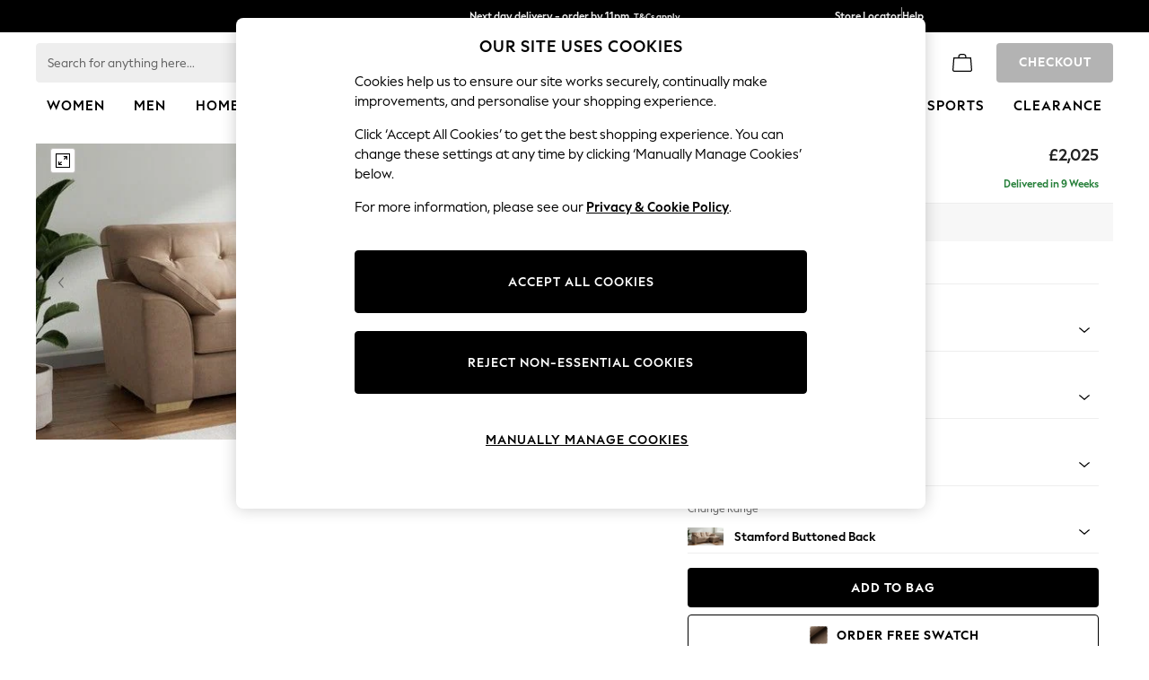

--- FILE ---
content_type: text/css; charset=utf-8
request_url: https://www.next.co.uk/css/bundles/modernised-header-preload-responsive.css?v=_dgTfMf_B-RbJdZcyQvFTNn5qK58l5tLpW6s5-V0v2k1?v=2026.121.500.3
body_size: 29643
content:
/* MinifyError
(105,23741): run-time error CSS1039: Token not allowed after unary operator: '-next-header-lg-height'
(105,23931): run-time error CSS1039: Token not allowed after unary operator: '-next-header-lg-height'
(105,24616): run-time error CSS1039: Token not allowed after unary operator: '-next-header-lg-height'
(105,25357): run-time error CSS1039: Token not allowed after unary operator: '-next-header-lg-height'
(226,5612): run-time error CSS1039: Token not allowed after unary operator: '-next-header-lg-height'
(226,5720): run-time error CSS1039: Token not allowed after unary operator: '-next-header-lg-height'
(226,5918): run-time error CSS1039: Token not allowed after unary operator: '-next-header-lg-height'
(226,6022): run-time error CSS1039: Token not allowed after unary operator: '-next-header-lg-height'
(226,6139): run-time error CSS1039: Token not allowed after unary operator: '-next-header-lg-height'
(226,6252): run-time error CSS1039: Token not allowed after unary operator: '-next-header-lg-height'
 */
/*!
html5doctor.com Reset Stylesheet
v1.6.1
Last Updated: 2010-09-17
Author: Richard Clark - http://richclarkdesign.com 
Twitter: @rich_clark
*/

html, body, div, span, object, iframe,
h1, h2, h3, h4, h5, h6, p, blockquote, pre,
abbr, address, cite, code,
del, dfn, em, img, ins, kbd, q, samp,
small, strong, sub, sup, var,
b, i,
dl, dt, dd, ol, ul, li,
fieldset, form, label, legend,
table, caption, tbody, tfoot, thead, tr, th, td,
article, aside, canvas, details, figcaption, figure, 
footer, header, hgroup, menu, nav, section, summary,
time, mark, audio, video {
    margin:0;
    padding:0;
    border:0;
    outline:0;
    font-size:100%;
    vertical-align:baseline;
    background:transparent;
}

body {
    line-height:1;
}

article,aside,details,figcaption,figure,
footer,header,hgroup,menu,nav,section { 
	display:block;
}

nav ul {
    list-style:none;
}

blockquote, q {
    quotes:none;
}

blockquote:before, blockquote:after,
q:before, q:after {
    content:'';
    content:none;
}

a {
    margin:0;
    padding:0;
    font-size:100%;
    vertical-align:baseline;
    background:transparent;
}

/* change colours to suit your needs */
ins {
    background-color:#ff9;
    color:#000;
    text-decoration:none;
}

/* change colours to suit your needs */
mark {
    background-color:#ff9;
    color:#000; 
    font-style:italic;
    font-weight:bold;
}

del {
    text-decoration: line-through;
}

abbr[title], dfn[title] {
    border-bottom:1px dotted;
    cursor:help;
}

table {
    border-collapse:collapse;
    border-spacing:0;
}

/* change border colour to suit your needs */
hr {
    display:block;
    height:1px;
    border:0;   
    border-top:1px solid #cccccc;
    margin:1em 0;
    padding:0;
}

input, select {
    vertical-align:middle;
}
html{margin-bottom:1px;min-height:100%}*{margin:0;padding:0}abbr,acronym,img{border:0}a img,a:link img,a:visited img,a:hover img,a:focus img,a:active img{display:block;text-decoration:none}abbr,acronym{border-bottom:1px dotted #000;cursor:help}em{font-style:italic;font-weight:normal}caption,th{font-style:normal;font-weight:normal;text-align:center;text-transform:capitalize}label,strong,th{font-style:normal;font-weight:600}h1,h2,h3,h4,h5,h6{font-size:100%;font-weight:normal}h1,h2,h3{margin-bottom:.5em}blockquote,ul,ol,dl{margin-bottom:1em}ol,ul,dl{margin-left:2em}ul ul,ul ol,ol ol,ol ul{margin-bottom:0}ol,ul{list-style:none}ol li{list-style:decimal outside}ol li ol li{list-style:lower-alpha outside}ul li{list-style:disc outside}dl dt{margin-left:0;font-weight:bold}dl dd{margin-bottom:.4em;margin-left:0}table{font-size:inherit}table,th,td{border:0}tr{vertical-align:top}p,fieldset{margin-bottom:1em}hr{border:none;clear:both;height:1px;line-height:1px}body{font:normal 13px/1.3 Helvetica Neue,Helvetica,Arial,sans-serif;*font-size:small;*font:x-small}h1{font:236.36% "azo-sans",Helvetica,Arial,sans-serif}h2{font-weight:bold;font-size:109%}h3,h4{font-size:100%;font-weight:bold}input,select,textarea,button{font-family:"azo-sans",Helvetica,Arial,sans-serif;font-size:1em}#divStorefrontContentSection div{line-height:normal}.helper,#access{height:1px;left:0;overflow:hidden;position:absolute;top:-500em;width:1px}body.noscroll{position:fixed;width:100%;overflow:hidden}.tooltipContainer{position:absolute;right:0;display:none}.tooltipContainer.Show{display:block}.topArrow{padding-top:9px;top:-9px;background:url("/images/structural/Arrows/field-tip-arrow.png") top right no-repeat;position:absolute;width:18px;right:13px}.tooltip{width:148px;margin-top:-1px;color:#424242;background-color:#fff;border:1px solid #dedede;-moz-border-radius:4px 4px 4px 4px;-webkit-border-radius:4px 4px 4px 4px;border-radius:4px 4px 4px 4px}.tooltip .tooltipMessage{padding:5px;text-align:center}.CookieConsent{position:fixed;bottom:10px;right:10px;width:260px;height:145px;border:1px solid #ddd;background-color:#fff;padding:8px 16px 16px 16px;border-radius:5px;opacity:.95;filter:alpha(opacity=95);color:#000;display:block;z-index:1001;font-size:14px;cursor:pointer;line-height:1.5;-moz-box-sizing:content-box;-webkit-box-sizing:content-box;box-sizing:content-box}.CookieConsent p{margin:1px !important}.CookieConsentCross{display:inline-block;background-image:url("/Images/Structural/XIcon.png");position:absolute;right:8px;height:10px;width:10px;float:right;top:8px}#ChannelRedirect_Background{background-color:rgba(0,0,0,.7);position:absolute;width:100%;height:100%;top:0;left:0;display:none;z-index:100000}#ChannelRedirect_Background>#outer{text-align:center;width:100%;position:absolute;top:10%}#ChannelRedirect_Background>#outer>.ChannelRedirect{padding:40px;background-color:#fff;border-radius:5px;margin:auto auto;width:450px;font-family:Helvetica Neue,Helvetica,Arial,sans-serif;color:#424242}.ChannelRedirect>.h1_mimic{font-size:100%;font-weight:normal;margin-bottom:.5em;font:236.36% "azo-sans",Helvetica,Arial,sans-serif}.ChannelRedirect>.p_large{font-size:1.3em}.ChannelRedirect>.border_bottom{width:100%;border-bottom:1px dotted #999;margin:20px 0}.ChannelRedirect>#ChannelRedirect_Cancel{text-transform:uppercase}.nuHeader2{font:12px/1.3 Helvetica,Arial,sans-serif;text-transform:none}.nuSummaryImage{width:25px;padding:0 5px 0 5px}.nuSummaryTitle{font-weight:bold;line-height:35px}.nuSummaryBody{padding-left:35px;line-height:35px}.btnComplete{border-radius:3px;display:inline-block;padding:4px 10px;border:1px solid #c5c5c5;color:#111;background-color:#fff;text-decoration:none;cursor:pointer;font-weight:500;-webkit-touch-callout:none;-webkit-touch-callout:none;-webkit-user-select:none;-khtml-user-select:none;-moz-user-select:none;-o-user-select:none;-ms-user-select:none;user-select:none}.btnComplete.btnComplete-primary{padding-top:6px;padding-bottom:7px;color:#fff;border:0;text-transform:uppercase;font-family:"azo-sans",Helvetica,Arial,sans-serif;background:#111}div.CompleteBtn div.form-group{display:inline-block;padding-right:7px}body{-webkit-font-smoothing:antialiased;-moz-osx-font-smoothing:grayscale}div.dk_container>a{background-color:#fff;border-radius:2px;font-family:"azo-sans",Helvetica,Arial,sans-serif;font-size:12px}div.dk_container>a.dk_toggle.dk_label text{pointer-events:none}div.dk_container.dk_open .dk_options_inner a{font-family:"azo-sans",Helvetica,Arial,sans-serif;font-size:12px;direction:ltr}div.dk_options{background:#fff}.flagContainer{height:30px;width:38px;padding:0 0 0 5px;z-index:1000;margin:8px 0 0 3px}.flagContainer.open{background-color:#fff}.countrySelector{color:#222;min-height:189px;position:absolute;z-index:1000;top:46px;display:none;font-family:"azo-sans",Helvetica,Arial,sans-serif;font-weight:400;width:310px;left:668px;background-color:#fff;box-shadow:0 3px 6px 0 rgba(164,164,164,.5)}@media(min-width:1024px){.countrySelector{left:681px}}.countrySelector .rightPane{height:100%;width:310px;float:right}.countrySelector .rightPane [dir=rtl]{float:left}.countrySelector .rightPane .paneContent{padding:15px;font-size:12px}.countrySelector .rightPane .paneContent .section{display:inline-block;padding:0 0 8px 0;width:100%}.countrySelector .rightPane .paneContent .section label{font-size:12px;line-height:1.75;font-weight:400;height:21px;font-family:"azo-sans",Helvetica,Arial,sans-serif;text-align:left;color:#222}.countrySelector .rightPane .paneContent .section label.country{display:block;margin-bottom:6px}.countrySelector .rightPane .paneContent .section .viewAllText{height:auto}.countrySelector .rightPane .paneContent .section .dk_container{height:26px}.countrySelector .rightPane .paneContent .section .dk_container a{color:#424242;height:15px;padding:5px;width:95% !important}.countrySelector .rightPane .paneContent .section .dk_container .dk_options{line-height:12px}.countrySelector .rightPane .paneContent .section .languageButtons{padding-top:0}.countrySelector .rightPane .paneContent .section .languageButtons .languageButton{float:left;min-width:48%;font-family:"azo-sans",Helvetica,Arial,sans-serif;font-size:11px;font-weight:500;letter-spacing:1px;text-align:center;color:#222;line-height:14px;padding:11px 10px 11px 10px;-webkit-border-radius:4px;-moz-border-radius:4px;border-radius:4px;-webkit-appearance:none;outline:none;max-width:248px;margin:2px;border:1px solid #dedede;background-color:#fff;cursor:pointer}.countrySelector .rightPane .paneContent .section .languageButtons .languageButton.selected{border-color:#000;color:#000}.countrySelector .rightPane .paneContent .section .languageButtons .divider{width:5px}.countrySelector .rightPane .paneContent .section .languageButtons .LineSpace{position:relative;width:300px;height:10px}.countrySelector .rightPane .paneContent .section .languageLabel.hidden{display:none}.countrySelector .rightPane .paneContent .section .languageList{display:none}.countrySelector .rightPane .paneContent .section .shopNow{width:100%;padding-top:15px}.countrySelector .rightPane .paneContent .section .shopNow .stayOnNext{color:#424242;float:left;padding-top:5px}.countrySelector .rightPane .paneContent .section .shopNow .stayOnNext.hidden{display:none}.countrySelector .rightPane .paneContent .section .shopNow label{float:left;color:#a2a2a2;font-size:10px;padding-top:4px}.countrySelector .rightPane .paneContent .bottomSection{display:inline-block;width:100%}.countrySelector .rightPane .paneContent .bottomSection .shopNow .stayOnNext{color:#424242;float:left;padding-top:5px}.countrySelector .rightPane .paneContent .bottomSection .shopNow .stayOnNext.hidden{display:none}.countrySelector .selectorDropdown{width:100%;height:26px;-webkit-border-radius:2px;-moz-border-radius:2px;border-radius:2px;margin-bottom:10px;background-color:#fff}.countrySelector .selectorDropdown a{border-color:#c7c5c5}.countrySelector .divider{position:absolute;left:287px;top:19px;bottom:19px;border-left:dotted 2px #dedede}@media only screen and (min-width:1280px){.bp1280 .countrySelector{left:921px}}.btnFlagSelectorShopNow{background-color:#1a6461;color:#fff;font-family:"azo-sans",Helvetica,Arial,sans-serif;font-weight:500;border:none;-webkit-border-radius:4px;-moz-border-radius:4px;border-radius:4px;padding:12px 0;float:right;font-size:11px;margin-right:1px;cursor:pointer;text-align:center;letter-spacing:1px;line-height:14px;width:100%}.btnFlagSelectorShopNow [dir=rtl]{float:left;margin-left:0}.btnFlagSelectorShopNow.disabled{background-color:#dedede}.FlagNoClick{cursor:default !important}.flagContainer .HeaderFlag{width:26px;height:18px;cursor:pointer;display:inline-block;border:none;margin-top:2px}.flagContainer .HeaderFlag.flagBackground.flag-UnitedKingdom{background-image:url(/Images/Structural/Header/header-icon-sprite.png);background-position:-20px 0;width:24px;height:24px;background-size:auto}@media(-webkit-min-device-pixel-ratio:2),(min-resolution:192dpi){.flagContainer .HeaderFlag.flagBackground.flag-UnitedKingdom{background-image:url(/Images/Structural/Header/header-icon-sprite@2x.png);background-size:220px 28px}}.flagContainer .HeaderFlag.flagBackground:not(.flag-UnitedKingdom){background:url(/Images/Structural/Footer/Flags/world-flags-48@2x.png);width:24px;height:24px;background-size:360px 120px;border:solid 1px #fff;border-radius:50%}.flagContainer .HeaderFlag.flagBackground.flag-Argentina{background-position:0 0}.flagContainer .HeaderFlag.flagBackground.flag-Armenia{background-position:-24px 0}.flagContainer .HeaderFlag.flagBackground.flag-Australia{background-position:-48px 0}.flagContainer .HeaderFlag.flagBackground.flag-Austria{background-position:-72px 0}.flagContainer .HeaderFlag.flagBackground.flag-Azerbaijan{background-position:-96px 0}.flagContainer .HeaderFlag.flagBackground.flag-Bahrain{background-position:-120px 0}.flagContainer .HeaderFlag.flagBackground.flag-Belarus{background-position:-144px 0}.flagContainer .HeaderFlag.flagBackground.flag-Belgium{background-position:-168px 0}.flagContainer .HeaderFlag.flagBackground.flag-Brazil{background-position:-192px 0}.flagContainer .HeaderFlag.flagBackground.flag-Bulgaria{background-position:-216px 0}.flagContainer .HeaderFlag.flagBackground.flag-Canada{background-position:-240px 0}.flagContainer .HeaderFlag.flagBackground.flag-Chile{background-position:-264px 0}.flagContainer .HeaderFlag.flagBackground.flag-China{background-position:-288px 0}.flagContainer .HeaderFlag.flagBackground.flag-Croatia{background-position:-312px 0}.flagContainer .HeaderFlag.flagBackground.flag-Cyprus{background-position:-336px 0}.flagContainer .HeaderFlag.flagBackground.flag-CzechRepublic{background-position:0 -24px}.flagContainer .HeaderFlag.flagBackground.flag-Denmark{background-position:-24px -24px}.flagContainer .HeaderFlag.flagBackground.flag-Egypt{background-position:-48px -24px}.flagContainer .HeaderFlag.flagBackground.flag-Estonia{background-position:-72px -24px}.flagContainer .HeaderFlag.flagBackground.flag-Finland{background-position:-96px -24px}.flagContainer .HeaderFlag.flagBackground.flag-France{background-position:-120px -24px}.flagContainer .HeaderFlag.flagBackground.flag-France\(Monaco\){background-position:-20px -42px}.flagContainer .HeaderFlag.flagBackground.flag-Georgia{background-position:-144px -24px}.flagContainer .HeaderFlag.flagBackground.flag-Germany{background-position:-168px -24px}.flagContainer .HeaderFlag.flagBackground.flag-Gibraltar{background-position:-192px -24px}.flagContainer .HeaderFlag.flagBackground.flag-Greece{background-position:-216px -24px}.flagContainer .HeaderFlag.flagBackground.flag-HongKong{background-position:-240px -24px}.flagContainer .HeaderFlag.flagBackground.flag-Hungary{background-position:-264px -24px}.flagContainer .HeaderFlag.flagBackground.flag-Iceland{background-position:-288px -24px}.flagContainer .HeaderFlag.flagBackground.flag-India{background-position:-312px -24px}.flagContainer .HeaderFlag.flagBackground.flag-Indonesia{background-position:-336px -24px}.flagContainer .HeaderFlag.flagBackground.flag-Ireland{background-position:0 -48px}.flagContainer .HeaderFlag.flagBackground.flag-Israel{background-position:-24px -48px}.flagContainer .HeaderFlag.flagBackground.flag-Italy{background-position:-48px -48px}.flagContainer .HeaderFlag.flagBackground.flag-Japan{background-position:-72px -48px}.flagContainer .HeaderFlag.flagBackground.flag-Kazakhstan{background-position:-96px -48px}.flagContainer .HeaderFlag.flagBackground.flag-Kuwait{background-position:-120px -48px}.flagContainer .HeaderFlag.flagBackground.flag-Latvia{background-position:-144px -48px}.flagContainer .HeaderFlag.flagBackground.flag-Lebanon{background-position:-168px -48px}.flagContainer .HeaderFlag.flagBackground.flag-Libya{background-position:-192px -48px}.flagContainer .HeaderFlag.flagBackground.flag-Lithuania{background-position:-216px -48px}.flagContainer .HeaderFlag.flagBackground.flag-Luxembourg{background-position:-240px -48px}.flagContainer .HeaderFlag.flagBackground.flag-Malaysia{background-position:-264px -48px}.flagContainer .HeaderFlag.flagBackground.flag-Malta{background-position:-288px -48px}.flagContainer .HeaderFlag.flagBackground.flag-Mexico{background-position:-312px -48px}.flagContainer .HeaderFlag.flagBackground.flag-Netherlands{background-position:-336px -48px}.flagContainer .HeaderFlag.flagBackground.flag-NewZealand{background-position:0 -72px}.flagContainer .HeaderFlag.flagBackground.flag-Norway{background-position:-24px -72px}.flagContainer .HeaderFlag.flagBackground.flag-Oman{background-position:-48px -72px}.flagContainer .HeaderFlag.flagBackground.flag-Pakistan{background-position:-72px -72px}.flagContainer .HeaderFlag.flagBackground.flag-Peru{background-position:-96px -72px}.flagContainer .HeaderFlag.flagBackground.flag-Philippines{background-position:-120px -72px}.flagContainer .HeaderFlag.flagBackground.flag-Poland{background-position:-144px -72px}.flagContainer .HeaderFlag.flagBackground.flag-Portugal{background-position:-168px -72px}.flagContainer .HeaderFlag.flagBackground.flag-Qatar{background-position:-192px -72px}.flagContainer .HeaderFlag.flagBackground.flag-Romania{background-position:-216px -72px}.flagContainer .HeaderFlag.flagBackground.flag-Russia{background-position:-240px -72px}.flagContainer .HeaderFlag.flagBackground.flag-SaudiArabia{background-position:-264px -72px}.flagContainer .HeaderFlag.flagBackground.flag-Serbia{background-position:-288px -72px}.flagContainer .HeaderFlag.flagBackground.flag-Singapore{background-position:-312px -72px}.flagContainer .HeaderFlag.flagBackground.flag-Slovakia{background-position:-336px -72px}.flagContainer .HeaderFlag.flagBackground.flag-Slovenia{background-position:0 -96px}.flagContainer .HeaderFlag.flagBackground.flag-SouthAfrica{background-position:-24px -96px}.flagContainer .HeaderFlag.flagBackground.flag-SouthKorea{background-position:-48px -96px}.flagContainer .HeaderFlag.flagBackground.flag-Spain{background-position:-72px -96px}.flagContainer .HeaderFlag.flagBackground.flag-Sweden{background-position:-96px -96px}.flagContainer .HeaderFlag.flagBackground.flag-Switzerland{background-position:-120px -96px}.flagContainer .HeaderFlag.flagBackground.flag-Taiwan{background-position:-144px -96px}.flagContainer .HeaderFlag.flagBackground.flag-Thailand{background-position:-168px -96px}.flagContainer .HeaderFlag.flagBackground.flag-Turkey{background-position:-192px -96px}.flagContainer .HeaderFlag.flagBackground.flag-Ukraine{background-position:-216px -96px}.flagContainer .HeaderFlag.flagBackground.flag-UnitedArabEmirates{background-position:-240px -96px}.flagContainer .HeaderFlag.flagBackground.flag-USA{background-position:-288px -96px}.flagContainer .HeaderFlag.flagBackground.flag-Venezuela{background-position:-312px -96px}.flagContainer .HeaderFlag.flagBackground.flag-BritishForcesPostOffice{background-position:-336px -96px}.HeaderFlag.flagBackground.dkFlag{float:left;margin-right:5px}.dkFlagText{padding-top:7px}.dkFlagList{list-style-type:none}.HeaderFlag_small{margin:0 10px -3px 0;width:21px;height:15px;border:1px solid #fff;display:inline-block}.HeaderFlag_small.flagBackground{background:url("/Images/Structural/Footer/Flags/small.png");background-position:-60px -182px;-webkit-border-radius:3px;-moz-border-radius:3px;border-radius:3px}.HeaderFlag_small.flagBackground.flag-AlandIslands{background-position:604px 113px}.HeaderFlag_small.flagBackground.flag-Algeria{background-position:484px 155px}.HeaderFlag_small.flagBackground.flag-Andorra{background-position:342px 127px}.HeaderFlag_small.flagBackground.flag-Angola{background-position:464px 155px}.HeaderFlag_small.flagBackground.flag-Anguilla{background-position:564px 113px}.HeaderFlag_small.flagBackground.flag-AntiguaBarbuda{background-position:362px 99px}.HeaderFlag_small.flagBackground.flag-Aruba{background-position:564px 85px}.HeaderFlag_small.flagBackground.flag-Bahamas{background-position:342px 99px}.HeaderFlag_small.flagBackground.flag-Barbados{background-position:322px 99px}.HeaderFlag_small.flagBackground.flag-Belize{background-position:302px 99px}.HeaderFlag_small.flagBackground.flag-Benin{background-position:283px 99px}.HeaderFlag_small.flagBackground.flag-Bermuda{background-position:262px 99px}.HeaderFlag_small.flagBackground.flag-Bhutan{background-position:242px 99px}.HeaderFlag_small.flagBackground.flag-Bolivia{background-position:222px 99px}.HeaderFlag_small.flagBackground.flag-BonaireSintEustatiusSaba{background-position:202px 99px}.HeaderFlag_small.flagBackground.flag-Bosnia-Herzegovina{background-position:523px 169px}.HeaderFlag_small.flagBackground.flag-BritishVirginIslands{background-position:262px 85px}.HeaderFlag_small.flagBackground.flag-BruneiDarussalam{background-position:342px 85px}.HeaderFlag_small.flagBackground.flag-Burma\(Myanmar\){background-position:322px 85px}.HeaderFlag_small.flagBackground.flag-Burundi{background-position:302px 85px}.HeaderFlag_small.flagBackground.flag-CapeVerde{background-position:282px 85px}.HeaderFlag_small.flagBackground.flag-CaymanIslands{background-position:262px 85px}.HeaderFlag_small.flagBackground.flag-Columbia{background-position:242px 85px}.HeaderFlag_small.flagBackground.flag-CookIslands{background-position:222px 85px}.HeaderFlag_small.flagBackground.flag-Curacao{background-position:202px 85px}.HeaderFlag_small.flagBackground.flag-DemocraticRepublicofCongo{background-position:523px 225px}.HeaderFlag_small.flagBackground.flag-Djibouti{background-position:362px 71px}.HeaderFlag_small.flagBackground.flag-Dominica{background-position:342px 71px}.HeaderFlag_small.flagBackground.flag-EastTimor{background-position:403px 155px}.HeaderFlag_small.flagBackground.flag-Ecuador{background-position:383px 155px}.HeaderFlag_small.flagBackground.flag-FaroeIslands{background-position:322px 71px}.HeaderFlag_small.flagBackground.flag-Fiji{background-position:302px 71px}.HeaderFlag_small.flagBackground.flag-FrenchGuiana{background-position:282px 71px}.HeaderFlag_small.flagBackground.flag-FrenchPolynesia{background-position:262px 71px}.HeaderFlag_small.flagBackground.flag-Gambia{background-position:242px 71px}.HeaderFlag_small.flagBackground.flag-GazaStrip{background-position:222px 71px}.HeaderFlag_small.flagBackground.flag-Greendland{background-position:202px 71px}.HeaderFlag_small.flagBackground.flag-Grenada{background-position:362px 57px}.HeaderFlag_small.flagBackground.flag-Guadeloupe{background-position:362px 15px}.HeaderFlag_small.flagBackground.flag-Guatemala{background-position:523px 141px}.HeaderFlag_small.flagBackground.flag-Guyana{background-position:302px 57px}.HeaderFlag_small.flagBackground.flag-Haiti{background-position:282px 57px}.HeaderFlag_small.flagBackground.flag-Honduras{background-position:262px 57px}.HeaderFlag_small.flagBackground.flag-HongKongSAR{background-position:242px 57px}.HeaderFlag_small.flagBackground.flag-Iraq{background-position:222px 57px}.HeaderFlag_small.flagBackground.flag-IsleofMan{background-position:202px 57px}.HeaderFlag_small.flagBackground.flag-IvoryCoast{background-position:423px 155px}.HeaderFlag_small.flagBackground.flag-Jamaica{background-position:262px 141px}.HeaderFlag_small.flagBackground.flag-Kiribati{background-position:181px 43px}.HeaderFlag_small.flagBackground.flag-LaoPeoplesDemocraticRepublic{background-position:161px 43px}.HeaderFlag_small.flagBackground.flag-Lesotho{background-position:242px 141px}.HeaderFlag_small.flagBackground.flag-Liberia{background-position:222px 141px}.HeaderFlag_small.flagBackground.flag-Liechtenstein{background-position:322px 43px}.HeaderFlag_small.flagBackground.flag-Malawi{background-position:543px 127px}.HeaderFlag_small.flagBackground.flag-Maldives{background-position:202px 15px}.HeaderFlag_small.flagBackground.flag-Mali{background-position:262px 225px}.HeaderFlag_small.flagBackground.flag-Martinique{background-position:342px 57px}.HeaderFlag_small.flagBackground.flag-Moldova{background-position:-60px 43px}.HeaderFlag_small.flagBackground.flag-Monaco{background-position:-80px 43px}.HeaderFlag_small.flagBackground.flag-Montenegro{background-position:61px 43px}.HeaderFlag_small.flagBackground.flag-Montserrat{background-position:41px 43px}.HeaderFlag_small.flagBackground.flag-Morocco{background-position:523px 183px}.HeaderFlag_small.flagBackground.flag-Namibia{background-position:483px 127px}.HeaderFlag_small.flagBackground.flag-Nepal{background-position:463px 127px}.HeaderFlag_small.flagBackground.flag-NewCaledonia{background-position:351px 21px}.HeaderFlag_small.flagBackground.flag-Nicaragua{background-position:225px 101px}.HeaderFlag_small.flagBackground.flag-Nigeria{background-position:423px 127px}.HeaderFlag_small.flagBackground.flag-NorfolkIsland{background-position:202px 43px}.HeaderFlag_small.flagBackground.flag-NorthMacedonia{background-position:423px 197px}.HeaderFlag_small.flagBackground.flag-PapuaNewGuinea{background-position:403px 127px}.HeaderFlag_small.flagBackground.flag-Paraguay{background-position:383px 127px}.HeaderFlag_small.flagBackground.flag-Reunion{background-position:342px 57px}.HeaderFlag_small.flagBackground.flag-SaintBarthelemy{background-position:342px 57px}.HeaderFlag_small.flagBackground.flag-SaintLucia{background-position:362px 29px}.HeaderFlag_small.flagBackground.flag-SaintMartin\(FrenchPart\){background-position:342px 57px}.HeaderFlag_small.flagBackground.flag-Samoa{background-position:342px 29px}.HeaderFlag_small.flagBackground.flag-SanMarino{background-position:322px 29px}.HeaderFlag_small.flagBackground.flag-SaoTomeandPrincipe{background-position:342px 15px}.HeaderFlag_small.flagBackground.flag-Seychelles{background-position:302px 29px}.HeaderFlag_small.flagBackground.flag-SierraLeone{background-position:684px 113px}.HeaderFlag_small.flagBackground.flag-SintMaarten\(DutchPart\){background-position:282px 29px}.HeaderFlag_small.flagBackground.flag-SolomonIslands{background-position:262px 29px}.HeaderFlag_small.flagBackground.flag-SouthSudan{background-position:242px 29px}.HeaderFlag_small.flagBackground.flag-SriLanka{background-position:523px 155px}.HeaderFlag_small.flagBackground.flag-StKittsNevis{background-position:222px 29px}.HeaderFlag_small.flagBackground.flag-StVincentTheGrenadines{background-position:202px 29px}.HeaderFlag_small.flagBackground.flag-Suriname{background-position:363px 15px}.HeaderFlag_small.flagBackground.flag-Tanzania{background-position:322px 15px}.HeaderFlag_small.flagBackground.flag-TrinidadTobago{background-position:503px 169px}.HeaderFlag_small.flagBackground.flag-Tunisia{background-position:262px 183px}.HeaderFlag_small.flagBackground.flag-TurksCaicosIslands{background-position:302px 15px}.HeaderFlag_small.flagBackground.flag-Tuvalu{background-position:282px 15px}.HeaderFlag_small.flagBackground.flag-USMinorOutlyingIslands{background-position:-100px 0}.HeaderFlag_small.flagBackground.flag-UnitedStatesUSTerritory{background-position:-100px 0}.HeaderFlag_small.flagBackground.flag-Uzbekistan{background-position:483px 113px}.HeaderFlag_small.flagBackground.flag-Vanuatu{background-position:262px 15px}.HeaderFlag_small.flagBackground.flag-VaticanCity{background-position:242px 15px}.HeaderFlag_small.flagBackground.flag-Vietnam{background-position:624px 113px}.HeaderFlag_small.flagBackground.flag-WallisFutunaIslands{background-position:222px 15px}.HeaderFlag_small.flagBackground.flag-Zambia{background-position:197px 47px}.HeaderFlag_small.flagBackground.flag-Afghanistan{background-position:503px 155px}.HeaderFlag_small.flagBackground.flag-Albania{background-position:-80px -154px}.HeaderFlag_small.flagBackground.flag-Argentina{background-position:0 -56px}.HeaderFlag_small.flagBackground.flag-Armenia{background-position:-60px -70px}.HeaderFlag_small.flagBackground.flag-Australia{background-position:-60px 0}.HeaderFlag_small.flagBackground.flag-Austria{background-position:-20px -56px}.HeaderFlag_small.flagBackground.flag-Azerbaijan{background-position:-140px -98px}.HeaderFlag_small.flagBackground.flag-Bahrain{background-position:-160px -112px}.HeaderFlag_small.flagBackground.flag-Bangladesh{background-position:0 -168px}.HeaderFlag_small.flagBackground.flag-Belarus{background-position:-160px -98px}.HeaderFlag_small.flagBackground.flag-Botswana{background-position:-100px -154px}.HeaderFlag_small.flagBackground.flag-Belgium{background-position:-40px -56px}.HeaderFlag_small.flagBackground.flag-BurkinaFaso{background-position:-80px -140px}.HeaderFlag_small.flagBackground.flag-Brazil{background-position:0 -112px}.HeaderFlag_small.flagBackground.flag-BritishForcesPostOffice{background-position:-160px 0}.HeaderFlag_small.flagBackground.flag-Bulgaria{background-position:-60px -56px}.HeaderFlag_small.flagBackground.flag-Canada{background-position:-80px -56px}.HeaderFlag_small.flagBackground.flag-Cambodia{background-position:-20px -154px}.HeaderFlag_small.flagBackground.flag-Cameroon{background-position:-40px -126px}.HeaderFlag_small.flagBackground.flag-Chile{background-position:-100px -56px}.HeaderFlag_small.flagBackground.flag-CentralAfricanRepublic{background-position:-20px -140px}.HeaderFlag_small.flagBackground.flag-Chad{background-position:-140px -126px}.HeaderFlag_small.flagBackground.flag-China{background-position:-120px -98px}.HeaderFlag_small.flagBackground.flag-Croatia{background-position:-160px -70px}.HeaderFlag_small.flagBackground.flag-CostaRica{background-position:-120px -182px}.HeaderFlag_small.flagBackground.flag-Cyprus{background-position:-20px -112px}.HeaderFlag_small.flagBackground.flag-CzechRepublic{background-position:-120px -56px}.HeaderFlag_small.flagBackground.flag-Denmark{background-position:-140px -56px}.HeaderFlag_small.flagBackground.flag-DominicanRepublic{background-position:-120px -168px}.HeaderFlag_small.flagBackground.flag-Egypt{background-position:-40px -112px}.HeaderFlag_small.flagBackground.flag-ElSalvador{background-position:-160px -168px}.HeaderFlag_small.flagBackground.flag-Eritrea{background-position:-100px -182px}.HeaderFlag_small.flagBackground.flag-Estonia{background-position:-160px -56px}.HeaderFlag_small.flagBackground.flag-EquatorialGuinea{background-position:-120px -140px}.HeaderFlag_small.flagBackground.flag-Ethiopia{background-position:-140px -140px}.HeaderFlag_small.flagBackground.flag-Finland{background-position:0 -42px}.HeaderFlag_small.flagBackground.flag-France\(Monaco\){background-position:-20px -42px}.HeaderFlag_small.flagBackground.flag-France{background-position:-20px -42px}.HeaderFlag_small.flagBackground.flag-Gabon{background-position:-60px -140px}.HeaderFlag_small.flagBackground.flag-Georgia{background-position:-20px -70px}.HeaderFlag_small.flagBackground.flag-Germany{background-position:-80px 0}.HeaderFlag_small.flagBackground.flag-Gibraltar{background-position:-40px -42px}.HeaderFlag_small.flagBackground.flag-Greece{background-position:-20px -84px}.HeaderFlag_small.flagBackground.flag-Ghana{background-position:-60px -168px}.HeaderFlag_small.flagBackground.flag-Guinea{background-position:-160px -126px}.HeaderFlag_small.flagBackground.flag-Guinea-Bissau{background-position:-100px -140px}.HeaderFlag_small.flagBackground.flag-HongKong{background-position:-100px -98px}.HeaderFlag_small.flagBackground.flag-Hungary{background-position:-60px -42px}.HeaderFlag_small.flagBackground.flag-Iceland{background-position:-40px -84px}.HeaderFlag_small.flagBackground.flag-India{background-position:-80px -42px}.HeaderFlag_small.flagBackground.flag-Indonesia{background-position:-60px -84px}.HeaderFlag_small.flagBackground.flag-Ireland{background-position:-120px 0}.HeaderFlag_small.flagBackground.flag-Israel{background-position:-100px -42px}.HeaderFlag_small.flagBackground.flag-Italy{background-position:-120px -42px}.HeaderFlag_small.flagBackground.flag-Iran{background-position:-80px -182px}.HeaderFlag_small.flagBackground.flag-Japan{background-position:-140px -42px}.HeaderFlag_small.flagBackground.flag-Jordan{background-position:-40px -154px}.HeaderFlag_small.flagBackground.flag-Kazakhstan{background-position:-40px -70px}.HeaderFlag_small.flagBackground.flag-Kuwait{background-position:-80px -84px}.HeaderFlag_small.flagBackground.flag-Kenya{background-position:-160px -140px}.HeaderFlag_small.flagBackground.flag-Kyrgyzstan{background-position:-60px -154px}.HeaderFlag_small.flagBackground.flag-Latvia{background-position:-160px -42px}.HeaderFlag_small.flagBackground.flag-Lebanon{background-position:-60px -112px}.HeaderFlag_small.flagBackground.flag-Libya{background-position:-80px -112px}.HeaderFlag_small.flagBackground.flag-Lithuania{background-position:0 -28px}.HeaderFlag_small.flagBackground.flag-Luxembourg{background-position:-20px -28px}.HeaderFlag_small.flagBackground.flag-Malaysia{background-position:-120px -70px}.HeaderFlag_small.flagBackground.flag-Macedonia{background-position:-120px -154px}.HeaderFlag_small.flagBackground.flag-Madagascar{background-position:-180px -168px}.HeaderFlag_small.flagBackground.flag-Mauritania{background-position:-40px -140px}.HeaderFlag_small.flagBackground.flag-Mauritius{background-position:-260px -182px}.HeaderFlag_small.flagBackground.flag-Malta{background-position:-140px -84px}.HeaderFlag_small.flagBackground.flag-Mongolia{background-position:-160px -154px}.HeaderFlag_small.flagBackground.flag-Mozambique{background-position:-40px -168px}.HeaderFlag_small.flagBackground.flag-Mexico{background-position:-40px -28px}.HeaderFlag_small.flagBackground.flag-Netherlands{background-position:-20px -28px}.HeaderFlag_small.flagBackground.flag-NewZealand{background-position:-80px -28px}.HeaderFlag_small.flagBackground.flag-Norway{background-position:-100px -28px}.HeaderFlag_small.flagBackground.flag-Niger{background-position:-60px -126px}.HeaderFlag_small.flagBackground.flag-Oman{background-position:-120px -112px}.HeaderFlag_small.flagBackground.flag-Pakistan{background-position:-120px -28px}.HeaderFlag_small.flagBackground.flag-Peru{background-position:-140px -28px}.HeaderFlag_small.flagBackground.flag-Panama{background-position:0 -182px}.HeaderFlag_small.flagBackground.flag-Philippines{background-position:-160px -84px}.HeaderFlag_small.flagBackground.flag-Poland{background-position:-160px -28px}.HeaderFlag_small.flagBackground.flag-Portugal{background-position:0 -14px}.HeaderFlag_small.flagBackground.flag-Qatar{background-position:0 -98px}.HeaderFlag_small.flagBackground.flag-Romania{background-position:-40px -14px}.HeaderFlag_small.flagBackground.flag-Russia{background-position:-20px -14px}.HeaderFlag_small.flagBackground.flag-SaudiArabia{background-position:-140px -112px}.HeaderFlag_small.flagBackground.flag-Serbia{background-position:0 -126px}.HeaderFlag_small.flagBackground.flag-Senegal{background-position:-120px -126px}.HeaderFlag_small.flagBackground.flag-Singapore{background-position:-40px -98px}.HeaderFlag_small.flagBackground.flag-Slovakia{background-position:-60px -14px}.HeaderFlag_small.flagBackground.flag-Slovenia{background-position:-80px -14px}.HeaderFlag_small.flagBackground.flag-SouthAfrica{background-position:-100px -14px}.HeaderFlag_small.flagBackground.flag-SouthKorea{background-position:0 -70px}.HeaderFlag_small.flagBackground.flag-Spain{background-position:-120px -14px}.HeaderFlag_small.flagBackground.flag-Swaziland{background-position:-140px -154px}.HeaderFlag_small.flagBackground.flag-Sweden{background-position:-140px -14px}.HeaderFlag_small.flagBackground.flag-Switzerland{background-position:-160px -14px}.HeaderFlag_small.flagBackground.flag-Taiwan{background-position:0 0}.HeaderFlag_small.flagBackground.flag-Tajikistan{background-position:-140px -168px}.HeaderFlag_small.flagBackground.flag-Thailand{background-position:-60px -98px}.HeaderFlag_small.flagBackground.flag-Turkey{background-position:-20px 0}.HeaderFlag_small.flagBackground.flag-Togo{background-position:0 -140px}.HeaderFlag_small.flagBackground.flag-TrinidadandTobago{background-position:-40px -182px}.HeaderFlag_small.flagBackground.flag-Ukraine{background-position:-80px -70px}.HeaderFlag_small.flagBackground.flag-Uganda{background-position:0 -154px}.HeaderFlag_small.flagBackground.flag-Uruguay{background-position:0 -196px}.HeaderFlag_small.flagBackground.flag-UnitedArabEmirates{background-position:-80px -98px}.HeaderFlag_small.flagBackground.flag-UnitedKingdom{background-position:-140px 0}.HeaderFlag_small.flagBackground.flag-USA{background-position:-100px 0}.HeaderFlag_small.flagBackground.flag-Venezuela{background-position:-40px 0}.HeaderFlag_small.flagBackground.flag-Zimbabwe{background-position:-140px -182px}.HeaderFlag_large{width:48px !important;height:34px !important;cursor:pointer;display:inline-block !important;border:1px solid #ddd}.HeaderFlag_large.flagBackground{background:url("/Images/Structural/Footer/Flags/large-flags-sprite.png")}.HeaderFlag_large.flagBackground.flag-UnitedKingdom{background-position:0 0}.HeaderFlag_large.flagBackground.flag-Ireland{background-position:0 -34px}.HeaderFlag_large.flagBackground.flag-USA{background-position:0 -68px}.HeaderFlag_large.flagBackground.flag-Australia{background-position:0 -102px}.HeaderFlag_large.flagBackground.flag-Germany{background-position:0 -136px}.HeaderFlag_large.flagBackground.flag-Poland{background-position:0 -170px}.HeaderFlag_large.flagBackground.flag-Russia{background-position:0 -204px}.HeaderFlag_large.flagBackground.flag-Taiwan{background-position:0 -238px}.HeaderFlag_large.flagBackground.flag-Ukraine{background-position:0 -272px}.HeaderFlag_large.flagBackground.flag-Kazakhstan{background-position:0 -306px}.HeaderFlag_large.flagBackground.flag-Israel{background-position:0 -340px}.flagSelectorContainer{float:right;font-family:"azo-sans",Helvetica,Arial,sans-serif;-webkit-touch-callout:none;-webkit-user-select:none;-khtml-user-select:none;-moz-user-select:none;-o-user-select:none;-ms-user-select:none;user-select:none}.flagSelectorContainer.open{background-color:#fff}.PageHeader .flagSelectorContainer.open{background-color:transparent}.PageHeader .flagContainer.open{background-color:transparent}.PageHeader .countrySelector{top:70px;height:auto !important}.PageHeader .countrySelector::before{background-color:#fff;content:" ";display:block;height:25px;right:15px;position:absolute;top:-10px;-webkit-transform:rotate(45deg);-moz-transform:rotate(45deg);-ms-transform:rotate(45deg);-o-transform:rotate(45deg);transform:rotate(45deg);width:25px;z-index:1000}.PageHeader .countrySelector::before [dir=rtl]{right:280px}.PageFooter .countrySelector{left:665px}.PageFooter .countrySelector .dividerHorizontal{border:none}.PageFooter .countrySelector .countrySelectDD,.PageFooter .countrySelector .countrySelectDD *{-moz-box-sizing:content-box;-webkit-box-sizing:content-box;box-sizing:content-box}.PageFooter .flagContainer{width:32px}.msgbox{border:1px solid #000;border-radius:5px;background-color:#fff;margin-top:16px;font-family:sans-serif;padding:16px}.msgbox .msgboxContent{color:#000;font-weight:400;font-size:12px;min-height:32px;background-repeat:no-repeat;background-position:left;padding-left:48px}.msgbox .msgboxContent .msgboxTitle{font-weight:600;line-height:16px}.msgbox .msgboxContent .msgboxBody{line-height:16px}.msgbox .msgboxContent .msgboxBody.msgboxLargeSingleLineMessage{font-size:1.3em;line-height:32px}.msgbox .msgboxContent .msgboxTitle a,.msgbox .msgboxContent .msgboxTitle a:link,.msgbox .msgboxContent .msgboxBody a,.msgbox .msgboxContent .msgboxBody a:link{text-decoration:underline}.msgbox .msgboxContent .msgboxTitle a:hover,.msgbox .msgboxContent .msgboxBody a:hover{text-decoration:none}.msgbox.advisory{border-color:#b79260;background-color:#fef7ec}.msgbox.advisory .msgboxContent{background-image:url("/images/structural/messagebox/Advisory.png");padding-left:48px}.msgbox.success{border-color:#87b26a;background-color:#f1f7ec}.msgbox.success .msgboxContent{background-image:url("/images/structural/messagebox/Success.png");background-position:top left}.msgbox.failure{border-color:#f01616;background-color:#fff2f2}.msgbox.failure .msgboxContent{background-image:url("/images/structural/messagebox/Failure.png")}.msgbox.info{border-color:#66afe9;background-color:#f7fbfe}.msgbox.info .msgboxContent{background-image:url("/images/structural/messagebox/Info.png")}.msgbox.msgboxNoIcon .msgboxContent{padding-left:0;background-image:none}.old-ie{display:none}.old-ie .msgbox .msgboxContent .msgboxBody a{text-decoration:none;color:#337ab7}.old-ie .msgbox .msgboxContent .msgboxBody a:hover{color:#23527c;text-decoration:underline}.PersonaliseServiceDownMessage .msgbox .msgboxContent .msgboxTitle{font-size:14px}#PersonalisedGiftsInBagMessage .msgboxContent .msgboxBody .EditEnabled{text-align:center}#PersonalisedGiftsInBagMessage .msgboxContent .msgboxBody .EditEnabled h2{font-family:"azo-sans",Helvetica,Arial,sans-serif;font-size:16px;font-weight:300}#CustomItemsInBagMessage .msgboxContent .msgboxBody{text-align:left}#CustomItemsInBagMessage .msgboxContent .msgboxBody h2{font-family:"azo-sans",Helvetica,Arial,sans-serif;font-size:16px;font-weight:300}.singlePDPModalContents{overflow:hidden}.singlePDPModalContents *{box-sizing:content-box}.singlePDPModalContents a.closeButton{float:right;font-family:"azo-sans",Helvetica,Arial,sans-serif;color:#1a6461;cursor:pointer;width:65px;margin-top:3px;text-align:left;font-size:12px;background-image:url("/Images/Structural/ModalPopup/cross-light.png");background-repeat:no-repeat;background-position:44px 0;line-height:20px}.singlePDPModalContents .singlePDPModalHeader{height:22px;clear:both;color:#000;padding:22px 20px 13px 24px;font-family:"azo-sans",Helvetica,Arial,sans-serif}.singlePDPModalContents .singlePDPModalHeader h2{font-size:16px;font-weight:normal;font-family:"azo-sans",Helvetica,Arial,sans-serif;color:#000;margin-right:85px;letter-spacing:1.5px;line-height:normal;float:left}.singlePDPModalContents .singlePDPModalFooter{height:30px;clear:both;position:relative}.singlePDPModalContents .singlePDPModalFooter a.continueShopping{display:inline-block;position:absolute;right:20px;top:5px;font-family:"azo-sans",Helvetica,Arial,sans-serif;font-weight:normal;font-size:14px;color:#1a6461;line-height:22px;text-decoration:underline;cursor:pointer}.singlePDPModalContents .singlePDPPageWrapper{width:819px;height:470px}.singlePDPModalContents .singlePDPPageWrapper iframe{width:819px;height:470px}.singlePDPModalContents .singlePDPPageWrapper .singlePDPModalLoading{width:819px;height:470px;background:#fff url("/Images/Structural/Icons/Loaders/loader.gif") center no-repeat;z-index:9999;position:absolute}
html,body{height:100%;margin:0;padding:0}body{padding:0;color:#fff;line-height:18px;font:11px sans-serif}a{color:#000;text-decoration:none}.ClearBoth{clear:both}.FloatRight{float:right}.Hide,a img.Hide,a:link img.Hide,a:visited img.Hide,a:hover img.Hide,a:focus img.Hide,a:active img.Hide{display:none}.FadedOut{opacity:0}.CSSLoadDetector{display:none;background-color:#000}.Content{width:976px;margin:0 auto;position:relative}#ct{position:relative;z-index:1}#PageParams{display:none}.OverflowFixer{overflow-x:hidden}#platform_modernisation_footer{min-width:1000px}#platform_modernisation_footer *,#platform_modernisation_footer *::before,#platform_modernisation_footer *::after{-moz-box-sizing:border-box !important;-webkit-box-sizing:border-box !important;box-sizing:border-box !important}.ContentArea{background-color:#fff;color:#111;margin:0 auto;min-width:1000px;padding-bottom:32px}.Homepage .ContentArea{padding-bottom:0}.ContentArea a{color:#111;text-decoration:none}.ContentArea a:hover{text-decoration:underline}.Homepage .StorefrontContent{border-bottom:none;padding-bottom:26px}.Y-Previous{width:976px;height:100px;overflow:hidden;position:absolute;top:-2000px}.Y-Next{width:976px;height:100px;overflow:hidden;position:absolute;top:-2000px}.X-Previous{width:976px;height:100px;overflow:hidden;position:absolute;left:-976px}.X-Next{width:976px;height:100px;overflow:hidden;position:absolute;left:-976px}.Held{width:976px;height:100px;overflow:hidden;position:absolute;left:-5000px}.CurrentContent{width:100%;top:0;background-color:#fff}.JSEnabled .FirstLoad{visibility:hidden}.NextContent{position:absolute;width:100%;overflow:hidden;left:-5000px;background-color:#fff;z-index:999}[dir=rtl] .NextContent{left:0}.Divider{clear:both;margin-top:32px;height:36px;border-top:1px dotted #c7c5c5}.Anchor:before{display:block;content:" ";margin-top:-125px;height:125px;visibility:hidden}.tempClip{width:976px;margin-left:-488px;overflow:hidden;position:relative;left:50%}.HideOverflow{overflow:hidden}.BackgroundWhite{background-color:#fff}.TransistionHeight{height:495px}.CurrentContent .MouseEar{display:none}.CurrentContent .MouseEar.visible{display:block}.MouseEar{z-index:1900;position:fixed;top:330px;margin-top:-35px}.MouseEar,.MouseEar a{width:62px;height:120px}.MouseEar a{display:block}.MouseEar .MouseEarHoverPopUp{position:absolute;top:0;z-index:500;background-color:#fff;padding:8px 15px;min-height:90px;min-width:66px;border:1px solid #c7c5c5;-webkit-border-radius:4px;-moz-border-radius:4px;border-radius:4px}.MouseEar .MouseEarHoverPopUp::after,.MouseEar .MouseEarHoverPopUp::before{content:'';display:block;position:absolute;width:0;height:0;border-style:solid;border-color:transparent}.MouseEar .MouseEarHoverPopUp::before{top:38px;border-width:11px}.MouseEar .MouseEarHoverPopUp::after{top:39px;border-width:10px}.MouseEar.Left{left:0;background-image:url(/Images/Structural/MouseEars/States/sprite-left.png)}[dir=rtl] .MouseEar.Left{background-image:url(/Images/Structural/MouseEars/States/sprite-right.png)}.MouseEar.Left .MouseEarHoverPopUp::before{border-right-color:#c7c5c5;left:-22px}.MouseEar.Left .MouseEarHoverPopUp::after{border-right-color:#fff;left:-20px}.MouseEar.Right{right:0;background-image:url(/Images/Structural/MouseEars/States/sprite-right.png)}[dir=rtl] .MouseEar.Right{background-image:url(/Images/Structural/MouseEars/States/sprite-left.png)}.MouseEar.Right .MouseEarHoverPopUp::before,.MouseEar.Right .MouseEarHoverPopUp::after{left:100%}.MouseEar.Right .MouseEarHoverPopUp::before{border-left-color:#c7c5c5}.MouseEar.Right .MouseEarHoverPopUp::after{border-left-color:#fff}.MouseEar.Left,.MouseEar.Right{background-position:0 -120px}.MouseEar.Left.Inactive,.MouseEar.Left.Inactive:hover,.MouseEar.Right.Inactive,.MouseEar.Right.Inactive:hover{opacity:.3;cursor:default}.MouseEar.Left.Inactive a,.MouseEar.Right.Inactive a{cursor:default}.no-touch .MouseEar .Active:hover,.touch .MouseEar .Active:hover{background-position:0 -4px}.LimitWidth .MouseEar.Left,.LimitWidth .MouseEar.Right{width:78px;background-position:0 0;height:75px}.LimitWidth .MouseEar.Left:hover,.LimitWidth .MouseEar.Right:hover{background-position:0 -75px}.LimitWidth .MouseEar.Left{left:50%;margin-left:-679px;background:url(/Images/Structural/MouseEars/States/full_arrow_left_sprite.png)}[dir=rtl] .LimitWidth .MouseEar.Left{background:url(/Images/Structural/MouseEars/States/full_arrow_right_sprite.png)}@media only screen and (min-width:1280px){.LimitWidth .MouseEar.Left{margin-left:-620px}}.LimitWidth .MouseEar.Right{right:50%;margin-right:-679px;background:url(/Images/Structural/MouseEars/States/full_arrow_right_sprite.png)}[dir=rtl] .LimitWidth .MouseEar.Right{background:url(/Images/Structural/MouseEars/States/full_arrow_left_sprite.png)}@media only screen and (min-width:1280px){.LimitWidth .MouseEar.Right{margin-right:-620px}}@media screen and (min-device-width:768px) and (max-device-width:1024px){.LimitWidth .MouseEar.Left:hover,.LimitWidth .MouseEar.Right:hover{background-position:0 0}}.LimitWidth .MouseEar a,.LimitWidth .MouseEar img{width:75px}.LimitWidth .MouseEar.Right.Inactive,.LimitWidth .MouseEar.Right.Inactive:hover,.LimitWidth .MouseEar.Left.Inactive,.LimitWidth .MouseEar.Left.Inactive:hover{opacity:.3;background-position:0 0;cursor:default}.MouseEarHoverPopUp .MouseEarHoverArrow{background-image:url(/Images/Structural/MouseEars/mouseEarPopUpDialogueArrow.png);background-repeat:no-repeat;height:18px;width:12px;position:absolute;top:60px}.MouseEar.Left .MouseEarHoverPopUp .MouseEarHoverArrow{background-image:url(/Images/Structural/Spreads/tooltip-left.png);left:-6px}.MouseEar.Right .MouseEarHoverPopUp .MouseEarHoverArrow{margin-left:90px;background-position:-13px 0}.MouseEarHoverPopUp .MouseEarImg{position:relative;min-width:66px;display:block}.MouseEarHoverPopUp .MouseEarImg img{z-index:-1;position:relative}.MouseEar.Left .MouseEarHoverPopUp{left:68px}.MouseEar.Right .MouseEarHoverPopUp{right:68px}.MouseEar.Left .MouseEarHoverPopUp,.MouseEar.Right .MouseEarHoverPopUp{margin-top:5px}.LimitWidth .MouseEar.Left .MouseEarHoverPopUp{left:108px;margin-top:-15px}.LimitWidth .MouseEar.Right .MouseEarHoverPopUp{right:108px;margin-top:-15px}.MouseEarHoverPopUp h5{line-height:150%;margin-top:5px;font-size:12px}.GridViewContainer{padding:10px}.GridViewItem{margin:10px;float:left}.ProductViewer.Bottom{float:left;bottom:0;position:absolute}.ProductViewer.Top{float:left}.ProductViewer.Fixed{position:fixed;top:40px}.ProductArticles{float:right}.FloatLeft{float:left}.Width150{width:150px}.Width120{width:120px}.seoFooter{width:966px;margin:18px auto 12px auto}.seoFooter h1{font:bold 14px/14px Helvetica Neue,Helvetica,Arial,sans-serif;text-transform:uppercase;margin-bottom:2px}.seoFooter div{font-size:11px;-webkit-text-size-adjust:none;-ms-text-size-adjust:none;-moz-text-size-adjust:none;text-size-adjust:none}.seoFooter h1 a,.seoFooter div a{text-decoration:none}.RecentlyViewedWrapper{visibility:hidden}.Homepage img.lazyload:not(.lazyLoadPlaceholder),.Homepage img.lazyloading:not(.lazyLoadPlaceholder){opacity:0}.Homepage img.lazyloaded{opacity:1;transition:opacity 300ms}.Button{text-decoration:none}.Button:hover{cursor:pointer}.Button .ButtonStart{background-position:left top;background-repeat:no-repeat}.Button .ButtonEnd{background-position:right bottom;background-repeat:no-repeat}.Button .ButtonBG{background-position:center center}.Button .ButtonText{display:block;color:#fff;font-family:Arial,Helvetica,sans-serif;text-shadow:#444 1px 1px 1px;text-decoration:none;text-align:center}.Button.Large .ButtonStart,.Button.Large .ButtonEnd,.Button.Large .ButtonBG{height:44px}.Button.Large .ButtonStart{padding-left:18px}.Button.Large .ButtonEnd{padding-right:18px}.Button.Large .ButtonText{padding-top:9px;font-size:18px}.Button.Medium .ButtonStart,.Button.Medium .ButtonEnd,.Button.Medium .ButtonBG{height:36px}.Button.Medium .ButtonStart{padding-left:18px}.Button.Medium .ButtonEnd{padding-right:18px}.Button.Medium .ButtonText{padding-top:8px;font-size:15px}.Button.Small .ButtonStart,.Button.Small .ButtonEnd,.Button.Small .ButtonBG{height:26px}.Button.Small .ButtonStart{padding-left:10px}.Button.Small .ButtonEnd{padding-right:10px}.Button.Small .ButtonText{padding-top:4px;font-size:12px;font-weight:bold;text-decoration:none}.Button.Primary.Large .ButtonStart,.Button.Primary.Large .ButtonEnd,.Button.Primary.Large .ButtonBG{background-image:url(/Images/Structural/Buttons/1-Green/LargeWithShadowSprite.png)}.Button.Primary.Medium .ButtonStart,.Button.Primary.Medium .ButtonEnd,.Button.Primary.Medium .ButtonBG{background-image:url(/Images/Structural/Buttons/1-Green/MediumWithShadowSprite.png)}.Button.Primary.Small .ButtonStart,.Button.Primary.Small .ButtonEnd,.Button.Primary.Small .ButtonBG{background-image:url(/Images/Structural/Buttons/1-Green/SmallWithShadowSprite.png)}.Button.Secondary.Large .ButtonStart,.Button.Secondary.Large .ButtonEnd,.Button.Secondary.Large .ButtonBG{background-image:url(/Images/Structural/Buttons/2-Black/LargeWithShadowSprite.png)}.Button.Secondary.Medium .ButtonStart,.Button.Secondary.Medium .ButtonEnd,.Button.Secondary.Medium .ButtonBG{background-image:url(/Images/Structural/Buttons/2-Black/MediumWithShadowSprite.png)}.Button.Secondary.Small .ButtonStart,.Button.Secondary.Small .ButtonEnd,.Button.Secondary.Small .ButtonBG{background-image:url(/Images/Structural/Buttons/2-Black/SmallWithShadowSprite.png)}.Button.Tertiary.Large .ButtonStart,.Button.Tertiary.Large .ButtonEnd,.Button.Tertiary.Large .ButtonBG{background-image:url(/Images/Structural/Buttons/3-Grey/LargeWithShadowSprite.png)}.Button.Tertiary.Medium .ButtonStart,.Button.Tertiary.Medium .ButtonEnd,.Button.Tertiary.Medium .ButtonBG{background-image:url(/Images/Structural/Buttons/3-Grey/MediumWithShadowSprite.png)}.Button.Tertiary.Small .ButtonStart,.Button.Tertiary.Small .ButtonEnd,.Button.Tertiary.Small .ButtonBG{background-image:url(/Images/Structural/Buttons/3-Grey/SmallWithShadowSprite.png)}.Button.Disabled.DarkBG.Large .ButtonStart,.Button.Disabled.DarkBG.Large .ButtonEnd,.Button.Disabled.DarkBG.Large .ButtonBG{background-image:url(/Images/Structural/Buttons/4-DisabledDark/LargeWithShadowSprite.png)}.Button.Disabled.DarkBG.Medium .ButtonStart,.Button.Disabled.DarkBG.Medium .ButtonEnd,.Button.Disabled.DarkBG.Medium .ButtonBG{background-image:url(/Images/Structural/Buttons/4-DisabledDark/MediumWithShadowSprite.png)}.Button.Disabled.DarkBG.Small .ButtonStart,.Button.Disabled.DarkBG.Small .ButtonEnd,.Button.Disabled.DarkBG.Small .ButtonBG{background-image:url(/Images/Structural/Buttons/4-DisabledDark/SmallWithShadowSprite.png)}.Button.Disabled.DarkBG .ButtonText{color:#535353;text-shadow:none;text-decoration:none}.Button.Disabled.LightBG.Large .ButtonStart,.Button.Disabled.LightBG.Large .ButtonEnd,.Button.Disabled.LightBG.Large .ButtonBG{background-image:url(/Images/Structural/Buttons/5-DisabledLight/LargeWithShadowSprite.png);cursor:default}.Button.Disabled.LightBG.Medium .ButtonStart,.Button.Disabled.LightBG.Medium .ButtonEnd,.Button.Disabled.LightBG.Medium .ButtonBG{background-image:url(/Images/Structural/Buttons/5-DisabledLight/MediumWithShadowSprite.png)}.Button.Disabled.LightBG.Small .ButtonStart,.Button.Disabled.LightBG.Small .ButtonEnd,.Button.Disabled.LightBG.Small .ButtonBG{background-image:url(/Images/Structural/Buttons/5-DisabledLight/SmallWithShadowSprite.png)}.Button.Disabled.LightBG .ButtonText{color:#bbb;text-shadow:none;text-decoration:none}.Button.Disabled.Loading .ButtonText{background-image:url(/Images/Structural/ProductPage/ajax-loader.gif);background-repeat:no-repeat;background-position:center 3px;overflow:hidden;width:76px;height:32px;padding-top:0;text-indent:-1000px}.Button.Tab .ButtonStart,.Button.Tab .ButtonEnd,.Button.Tab .ButtonBG{height:36px}.Button.Tab .ButtonStart{padding-left:10px}.Button.Tab .ButtonEnd{padding-right:10px}.Button.Tab .ButtonText{padding-top:8px;font-size:15px}.Button.Tab .Arrow{margin:10px 0}.Button.Tab.Selected .ButtonText{color:#535353;text-shadow:none;text-decoration:none;font-size:11px}.Button.Tab.Bottom .ButtonStart,.Button.Tab.Bottom .ButtonEnd,.Button.Tab.Bottom .ButtonBG{background-image:url(/Images/Structural/Tabs/Bottom/ActiveSelected.png)}.Button.Tab.Back .ButtonText{padding-top:10px}.Button.Tab.Back .ButtonStart,.Button.Tab.Back .ButtonEnd,.Button.Tab.Back .ButtonBG{height:32px;background-image:url(/Images/Structural/Tabs/Back/ActiveSelected.png)}.Button.Tab.Back.Selected .ButtonText{font-weight:bold}.Button.Tab.Back .Arrow{margin:10px 8px 0 0}.nxbtn{border-radius:3px;display:inline-block;padding:4px 10px;border:1px solid #c5c5c5;color:#111;background-color:#fff;text-decoration:none;cursor:pointer;font-weight:500;-webkit-touch-callout:none;-webkit-user-select:none;-khtml-user-select:none;-moz-user-select:none;-o-user-select:none;-ms-user-select:none;user-select:none}.nxbtn:hover{text-decoration:none !important}.nxbtn.disabled{-ms-filter:"progid:DXImageTransform.Microsoft.Alpha(Opacity=40)";opacity:.4}.nxbtn.primary,.nxbtn.secondary,.nxbtn.tertiary{text-transform:uppercase;font-family:"azo-sans",Helvetica,Arial,sans-serif;font-size:11px}.nxbtn.primary,.nxbtn.secondary{color:#fff;padding-top:6px;padding-bottom:7px;border:0}.nxbtn.primary{background:#1a6461}.nxbtn.primary.loading{background-image:url(/Images/Structural/Buttons/Secondary/loader-small-24px.gif);background-position:center center;background-repeat:no-repeat;text-indent:-9999px}.nxbtn.primary.disabled.not-active{pointer-events:none;cursor:default;text-decoration:none;color:#000}.nxbtn.secondary{background:#222}.nxbtn.secondary.loading{background-image:url(/Images/Structural/Buttons/Secondary/loader-small.gif);background-position:center center;background-repeat:no-repeat;text-indent:-9999px}.nxbtn.tertiary{background:#fff;color:#222;border:1px solid #222}.nxbtn.tertiary.plp-large{width:90%;text-align:center;height:30px;line-height:30px;font-size:12px}.nxbtn.icon{padding-left:18px;background-repeat:no-repeat;background-position:left 5px center}.nxbtn.icon.icon-arrow-left{background-image:url(/Images/Structural/Icons/arrow_left.png)}[dir=rtl] .nxbtn.icon.icon-arrow-left{background-image:url(/Images/Structural/Icons/arrow_right.png)}.nxbtn.icon.icon-arrow-white-down-right{background-image:url(/Images/Structural/Icons/arrow_white_down.png);background-repeat:no-repeat;background-position:right 10px center !important;padding-right:35px !important;background-size:16px 10px}.nxbtn.icon.icon-arrow-white-down-right-loading{padding-right:35px !important}button.btn.btn-primary{color:#fff;background-color:#1a6461}input.searchBtn{color:#fff;background-color:#1a6461;border-radius:4px;text-transform:uppercase}.PageHeader .HeaderContent .HeaderTopBar .XHOSSignOut a.nxbtn.primary.XHOSSignOut{border:0;background:#fff;color:#000;text-transform:uppercase;text-shadow:none;text-align:center;letter-spacing:1px;font-family:"azo-sans",Helvetica,Arial,sans-serif;font-size:11px;font-weight:500;-webkit-border-radius:4px;-moz-border-radius:4px;border-radius:4px;padding:12px 11px;margin:4px 0 0 6px}@media only screen and (min-width:1024px){.Content{width:1000px}}@media only screen and (min-width:1280px){.bp1280 .Content{width:1248px}.bp1280 div.StorefrontContent{width:1216px}.bp1280 .Content.FixedContainer{width:1216px}.bp1280 .ContentArea .SpreadsPage section.Content{width:100%}}@media only screen and (min-width:1440px){.bp1440 .Content{width:1400px}.bp1440 div.StorefrontContent{width:1400px}.bp1440 .Content.FixedContainer{width:1216px}.bp1440 .ContentArea .SpreadsPage section.Content{width:100%}}.StorefrontGridWrapper{width:960px;margin:0 auto;position:relative}.cm-imagemap__wrapper img{display:block;margin:0 auto}
.PageHeader{width:100%;height:105px;top:0;left:0;z-index:9998;font-family:Helvetica Neue,Helvetica,Arial,sans-serif;min-width:1000px}.PageHeader.JumpFix{position:fixed}.Secure .PageHeader{background:none}.PageHeader .HeaderContent{background:#000;position:relative;padding:0;height:105px;z-index:9999;color:#fff}[data-theme="Preview"] .PageHeader .HeaderContent{background:#000}.PageHeader .HeaderContent a{color:#fff}.PageHeader .HeaderContent #TimeMachineDate{padding:5px;background-color:#f00;font-size:12px;position:fixed;top:0;right:0;z-index:99999;opacity:.9;pointer-events:none}.PageHeader .HeaderContent .HeaderNavigation span.DepartmentText{white-space:nowrap}.PageHeader .HeaderContent .HeaderTopBar{z-index:10000;padding:12px 0 0;height:56px;font-size:10px}[data-theme="Preview"] .PageHeader .HeaderContent .HeaderTopBar{border-bottom:1px dotted #c7c5c5}.PageHeader .HeaderContent .HeaderTopBar .SiteLogo{float:left;margin:10px 0 5px 2px;background-repeat:no-repeat;display:block;background-image:url(/Images/Structural/Header/header-icon-sprite.png);background-position:-82px 0;width:85px;height:24px}@media(-webkit-min-device-pixel-ratio:2),(min-resolution:192dpi){.PageHeader .HeaderContent .HeaderTopBar .SiteLogo{background-image:url(/Images/Structural/Header/header-icon-sprite@2x.png);background-size:220px 28px}}.PageHeader .HeaderContent .HeaderTopBar .SiteLogo.gold{background-image:url(/Images/Structural/Header/header-icon-sprite-gold.png);background-position:-82px 0;width:85px;height:24px}@media(-webkit-min-device-pixel-ratio:2),(min-resolution:192dpi){.PageHeader .HeaderContent .HeaderTopBar .SiteLogo.gold{background-image:url(/Images/Structural/Header/header-icon-sprite@2x-gold.png);background-size:220px 28px}}.PageHeader .HeaderContent .HeaderTopBar .SiteLogo.white{background-image:url(/Images/Structural/Header/header-icon-sprite-white.png);background-position:-82px 0;width:85px;height:24px}@media(-webkit-min-device-pixel-ratio:2),(min-resolution:192dpi){.PageHeader .HeaderContent .HeaderTopBar .SiteLogo.white{background-image:url(/Images/Structural/Header/header-icon-sprite@2x-white.png);background-size:220px 28px}}[data-theme="Preview"] .PageHeader .HeaderContent .HeaderTopBar .SiteLogo{background-image:url(/Images/Structural/Header/Logos/Site-Logo-Preview.png);width:245px}[data-theme="Xmas"] .PageHeader .HeaderContent .HeaderTopBar .SiteLogo{background-image:url("/Images/Structural/Header/Logos/Site-logo-Gold.png") !important}.msie7 .PageHeader .HeaderContent .HeaderTopBar .SiteLogo{background-image:url(/Images/Structural/Header/Logos/Site-Logo.png)}.PreviewMode .PageHeader .HeaderContent .HeaderTopBar .SiteLogo{width:241px;background-image:url(/Images/Structural/Header/Logos/Site-Logo-Preview.png)}.GiftListMode .PageHeader .HeaderContent .HeaderTopBar .SiteLogo{background-image:url(/Images/Structural/Header/Logos/Site-Logo-GiftList.png);width:200px}.PageHeader .HeaderContent .HeaderTopBar .nxbtn.primary{color:#fff;padding:12px 11px;background:#1a6461;border-radius:4px;text-transform:uppercase;line-height:14px;font-family:"azo-sans",Helvetica,Arial,sans-serif;font-size:11px;font-weight:500;letter-spacing:1px;text-align:center}.PageHeader .HeaderContent .HeaderTopBar .nxbtn.primary.disabled{background-color:#1a6461;-ms-filter:"progid:DXImageTransform.Microsoft.Alpha(Opacity=40)";opacity:.4}.PageHeader .Checkout{float:right;padding:0 6px}.PageHeader .Checkout,.PageHeader .ShopMore{margin-top:4px}.PageHeader .MiniBag{position:absolute;top:-44px;height:100px;width:100%;background-color:#242424}.PageHeader .nextDisplayNone{display:none}.PageHeader .Search{float:left;margin:3px 0 4px 22px;background-color:transparent;font-size:0;-webkit-border-radius:2px;-moz-border-radius:2px;border-radius:2px}.PageHeader .Search .SearchBox{font-family:"azo-sans",Helvetica,Arial,sans-serif;font-weight:400;display:inline-block;width:231px;height:38px;border:none;font-size:14px;padding:0 45px 0 10px;vertical-align:central;border-left:1px solid #c7c5c5;border-right:1px solid #c7c5c5;background-color:#fff;color:#222;letter-spacing:.4px;-webkit-border-radius:4px;-moz-border-radius:4px;border-radius:4px}[data-theme="Preview"] .PageHeader .Search .SearchBox{width:220px}.PageHeader .Search .SearchBox.open{-webkit-border-bottom-left-radius:0;-moz-border-radius-bottomleft:0;border-bottom-left-radius:0}.PageHeader .Search .SearchButton{display:inline-block;background-color:#fff;background-repeat:no-repeat;background-position:center center;background-size:50% auto;width:38px;height:38px;border:none;cursor:pointer;margin:0 1px 1px 1px;border-left:solid 1px #c7c5c5;border-radius:0 3px 3px 0;background-image:url(/Images/Structural/Header/Search/icons/b-outline-search@2x.png);position:absolute;right:0;top:50%;-webkit-transform:translateY(-50%);-moz-transform:translateY(-50%);-ms-transform:translateY(-50%);-o-transform:translateY(-50%);transform:translateY(-50%)}.msie7 .PageHeader .Search .SearchButton{background-image:url(/images/structural/header/search/icons/searchbutton.png)}.PageHeader .Search .SearchButton [dir=rtl]{background-image:url(/images/structural/header/search/icons/searchbutton.rtl.png)}.PageHeader .QuickLinks{float:right;margin:17px 0 0;padding-right:7px;*width:320px}.PageHeader .QuickLinks .myAccountdropdown{background-position:10px 0;background-color:#fff;color:#333;position:absolute;min-height:80px;width:140px;top:40px;padding:10px;-webkit-box-shadow:0 5px 7px rgba(0,0,0,.3);-moz-box-shadow:0 5px 7px rgba(0,0,0,.3);box-shadow:0 5px 7px rgba(0,0,0,.3)}.PageHeader .QuickLinks .myAccountdropdown::before{background-color:#fff;box-shadow:-2px -2px 2px rgba(0,0,0,.2);content:" ";display:block;height:15px;width:15px;position:absolute;top:-7px;right:60px;z-index:4999;-webkit-transform:rotate(45deg);-moz-transform:rotate(45deg);-ms-transform:rotate(45deg);-o-transform:rotate(45deg);transform:rotate(45deg)}.PageHeader .QuickLinks .myAccountdropdown .myAccountSummary{font-family:"azo-sans",Helvetica,Arial,sans-serif;list-style:none;list-style-type:none;display:block;border-right:0;font-size:12px;line-height:16px;color:#111 !important;padding-bottom:12px;text-align:center;font-weight:bold;background-image:url(/Images/Structural/Icons/16x16/icn-profile-black-16px.png);background-size:16px;background-repeat:no-repeat;padding-left:10px}.PageHeader .QuickLinks .myAccountdropdown .myAccountSummary:hover{text-decoration:underline}.PageHeader .QuickLinks .myAccountdropdown span{font-family:"azo-sans",Helvetica,Arial,sans-serif;list-style:none;list-style-type:none;display:block;border-right:0;font-size:12px;line-height:16px}.PageHeader .QuickLinks .myAccountdropdown .notUser{border-top:1px solid #c7c5c5;padding:12px 0;color:#7e7f79;font-size:11px;text-transform:capitalize}.PageHeader .QuickLinks .myAccountdropdown .myAccountsignout{color:#000 !important;background-color:#fff;border:1px solid #c7c5c5;float:left;padding:9px;margin:0;text-transform:uppercase;font-size:12px;font-family:"azo-sans",Helvetica,Arial,sans-serif;font-weight:600;text-align:center;cursor:pointer;width:120px;text-decoration:none !important;-webkit-border-radius:3px;-moz-border-radius:3px;border-radius:3px}.PageHeader .QuickLinks ul{margin:0;float:right}.PageHeader .QuickLinks ul li{float:left;list-style:none;border-right:none;font-weight:500;font-size:12px;font-family:"azo-sans",Helvetica,Arial,sans-serif;margin-right:5px}.PageHeader .QuickLinks ul li.nodisplay{display:none}.PageHeader .QuickLinks ul li[data-section='myAccount'] a{padding-right:5px;padding-left:21px;margin-right:0;vertical-align:baseline;display:inline-block}.PageHeader .QuickLinks ul li[data-section='myAccount'] a::before{content:'';position:absolute;left:1px;vertical-align:bottom;display:inline-block;background-image:url(/Images/Structural/Header/header-icon-sprite.png);background-position:-172px 0;width:16px;height:16px}@media(-webkit-min-device-pixel-ratio:2),(min-resolution:192dpi){.PageHeader .QuickLinks ul li[data-section='myAccount'] a::before{background-image:url(/Images/Structural/Header/header-icon-sprite@2x.png);background-size:220px 28px}}.PageHeader .QuickLinks ul li a{height:16px;text-align:right;font-weight:500;font-family:"azo-sans",Helvetica,Arial,sans-serif;position:relative}.PageHeader .QuickLinks ul li a:hover{text-decoration:underline}.PageHeader .QuickLinks ul li a.myAccountlinkactive{text-decoration:none;text-transform:capitalize;max-width:98px;white-space:nowrap;overflow:hidden;-ms-text-overflow:ellipsis;-o-text-overflow:ellipsis;text-overflow:ellipsis}[data-theme="Preview"] .PageHeader .QuickLinks ul li a.myAccountlinkactive{max-width:50px}.PageHeader .QuickLinks ul li:last-child{border-right:0}.PageHeader .QuickLinks ul li a,.PageHeader .QuickLinks ul li.text{display:block;padding:0 10px;text-decoration:none;font-size:12px}.PageHeader .QuickLinks ul li.callcentreinfo{background-image:url(/Images/Structural/Header/Secure/phn-icn.png);background-repeat:no-repeat;background-position:left center;padding-left:21px;min-height:15px;direction:ltr}.PageHeader .BagSummary{float:right;max-width:115px;height:40px;margin:-1px 0 0 0;padding:0 10px 0 3px;background-position:2px 7px;font-family:"azo-sans",Helvetica,Arial,sans-serif;font-weight:500;font-size:11px}.PageHeader .BagSummary a{text-decoration:none}.PageHeader .BagSummary .Icon{float:left;margin:8px 0 0 0;padding:9px 2px 2px 2px;background-repeat:no-repeat;background-image:url(/Images/Structural/Header/header-icon-sprite.png);background-position:-192px 0;width:28px;height:28px}@media(-webkit-min-device-pixel-ratio:2),(min-resolution:192dpi){.PageHeader .BagSummary .Icon{background-image:url(/Images/Structural/Header/header-icon-sprite@2x.png);background-size:220px 28px}}.msie7 .PageHeader .BagSummary .Icon{background-image:url(/Images/Structural/Header/MiniBag/Icons/Bag.png)}.PageHeader .BagSummary .Icon.active{padding:9px 2px 2px 2px;color:#fff;background-image:url(/Images/Structural/Header/header-icon-sprite.png);background-position:-192px 0;width:28px;height:28px}@media(-webkit-min-device-pixel-ratio:2),(min-resolution:192dpi){.PageHeader .BagSummary .Icon.active{background-image:url(/Images/Structural/Header/header-icon-sprite@2x.png);background-size:220px 28px}}.msie7 .PageHeader .BagSummary .Icon.active{background-image:url(/Images/Structural/Header/MiniBag/Icons/BagActive.png)}.PageHeader .BagSummary .Icon .ItemCount{overflow:hidden;height:16px}.PageHeader .BagSummary .Icon .ItemCount span{text-align:center;width:100%;display:block;margin-top:-1px;margin-left:-2px;height:18px;font-size:14px;font-family:"azo-sans",Helvetica,Arial,sans-serif;font-weight:500;line-height:1.29;color:#fff}.PageHeader .BagSummary .Icon .ItemCount span [dir=rtl]{margin-left:2px}.PageHeader .BagSummary .BagSummaryText{height:17px;text-align:right;text-transform:uppercase;font-size:120%;padding:0 0 0 10px}.PageHeader .BagSummary a:hover .BagSummaryText{text-decoration:underline}.PageHeader .BagSummary .BagTextClipping{float:left;margin-top:5px;overflow:hidden;padding-top:4px;height:17px}.PageHeader .MainNavigation .SecondaryNavigation .Cols-1{padding:17px 0 0 12px;border:none}.PageHeader .FavouriteHeader{float:right;max-width:115px;height:40px;margin:-1px 0 0 0;padding:0 6px 0 3px;background-position:2px 7px;font-family:"azo-sans",Helvetica,Arial,sans-serif;font-weight:500;font-size:11px}.PageHeader .FavouriteHeader .favourite-icon{margin:1px -5px 0 -12px;padding:10px 20px 20px 2px;width:10px;height:21px;background-repeat:no-repeat;background-image:url(/Images/icn-heart-inactive.png);background-size:44px;background-position:-9px 1px}.PageHeader .FavouriteHeader .favourite-icon.notification{background-image:url("/Images/icn-heart-active.png")}.PageHeader .FavouriteHeader .favourite-icon.intl{margin-top:-6px}.PageHeader .FavouriteHeader a{position:relative}[data-theme="Preview"] .Department a{color:#c3ae97}.DynamicLoadHeaderSpacer{height:0}.PageHeader.Large,.HeaderSpacer,.dynamicLoadError .DynamicLoadHeaderSpacer{height:121px}.SecureMessages{float:left;margin-top:15px;margin-left:12px}.SecureMessages .SecureText{float:left;padding-left:21px;background-image:url(/Images/Structural/Header/Secure/lck-icn.png);background-repeat:no-repeat;background-position:left top;min-height:19px;font-family:"azo-sans",Helvetica,Arial,sans-serif;font-weight:300;font-size:14px}.SecureMessage{text-decoration:none;float:left;margin:6px 8px 8px 8px}.SecureMessage .Start{background-position:left top;background-repeat:no-repeat;padding-left:8px}.SecureMessage .End{background-position:right bottom;background-repeat:no-repeat;padding-right:8px}.SecureMessage .BG{background-position:center center}.SecureMessage .Start,.SecureMessage .End,.SecureMessage .BG{height:26px;background-image:url(/Images/Structural/Header/backgrounds/secureMessageBG.png)}.SecureMessage .Image{float:left;margin-top:3px;margin-right:8px}.SecureMessage .Text{float:left;display:block;color:#fff;text-shadow:#444 1px 1px 1px;text-decoration:none;text-align:center;font-family:Helvetica Neue,Helvetica,Arial,sans-serif;font-size:12px;font-weight:bold;padding-top:4px;margin-top:2px}.SecureMessage.CallCentre{float:right}.SecureMessage .CallCentreHours{font-size:11px;font-weight:normal}#newsearch{position:relative}#newsearch .dropdown{color:#000;font-size:13px;margin:0;padding:0}#newsearch .dropdown .recent-heading{font-size:12px;font-weight:500;text-transform:uppercase;border-bottom:1px dotted #c7c5c5;color:rgba(18,18,18,.24);padding:0 0 4px 3px;margin:0 5px}#newsearch .dropdown .divider{border-top:1px solid #c7c5c5;margin:3px 6px}#newsearch .dropdown .title{font-size:11px;color:rgba(18,18,18,.24);text-transform:uppercase;padding-right:10px;position:absolute;right:0}#newsearch .dropdown li{list-style:none}#newsearch .dropdown li.recent-heading a.clear-recent{font-size:11px;color:#111;float:right;text-transform:none;font-weight:bold}#newsearch .dropdown li span.typed-text{font-weight:600}#newsearch .dropdown li span.dept-name{color:#c7c5c5}#newsearch .dropdown .search-item{cursor:pointer;padding:2px 5px;margin:3px;text-transform:capitalize;font-size:14px;text-overflow:ellipsis;white-space:nowrap;overflow:hidden}#newsearch .dropdown .search-item.selected,#newsearch .dropdown .search-item:hover,#newsearch .dropdown .search-item:focus,#newsearch .dropdown .search-item:active{outline:none;background-color:#e2e2e2}#newsearch .clear-search-text{display:none;position:absolute;right:35px;top:5px}.touch #newsearch .clear-search-text.visible{display:block}.touch #newsearch .SearchBox{padding-right:30px;width:216px}#newsearch .search-dropdown-container{position:absolute;color:#000;font-size:14px;margin:0;padding:0;display:none;min-width:288px;max-width:430px}#newsearch .search-dropdown-container.show-recent.no-recent .search-dropdown-content,#newsearch .search-dropdown-container.show-recent.no-recent .recent-heading{display:none}#newsearch .search-dropdown-content{padding:9px 0 10px 0;background:#fff;border:1px solid #c7c5c5;border-top-right-radius:3px;border-bottom-left-radius:3px;border-bottom-right-radius:3px}#newsearch .search-dropdown-products{display:none}#newsearch .search-dropdown-container.is-enriched{min-width:0;max-width:none;position:fixed;width:100%;left:0;right:0;top:68px;padding:0;border:none;box-shadow:0 2px 60px rgba(0,0,0,.2);border-radius:0;font-family:"azo-sans",Helvetica,Arial,sans-serif;background:#fff}#newsearch .search-dropdown-container.is-enriched .search-dropdown-content{position:relative;margin:0 auto;width:960px;padding:24px 0 54px;display:flex;flex-wrap:nowrap;align-items:flex-start;background:transparent;border:none;border-radius:0}@media only screen and (max-width:1279px){#newsearch .search-dropdown-container.is-enriched .search-dropdown-content{width:976px;padding-left:16px;padding-right:16px}}@media only screen and (min-width:1280px){#newsearch .search-dropdown-container.is-enriched .search-dropdown-content{width:1216px}}@media only screen and (min-width:1440px){#newsearch .search-dropdown-container.is-enriched .search-dropdown-content{width:1216px}}#newsearch .search-dropdown-container.is-enriched .search-dropdown-content-cover{content:' ';display:block;background:rgba(0,0,0,.7);height:100%;width:100%;position:fixed;opacity:0;transition:opacity .2s ease;animation-delay:250ms}#newsearch .search-dropdown-container.is-enriched .dropdown{color:#000;font-size:13px;margin:0;border-right:1px solid #e6e6e6;display:block;flex:0 0 25%;max-width:25%;padding:3px 0;transition:opacity .2s ease;min-height:360px}#newsearch .search-dropdown-container.is-enriched .dropdown .recent-heading{font-size:14px;color:rgba(18,18,18,.24);padding:0;margin:0 10px;text-transform:none;border-bottom:none}#newsearch .search-dropdown-container.is-enriched .dropdown .search-item{cursor:pointer;padding:7px 0;margin:2px 0;-ms-text-overflow:ellipsis;-o-text-overflow:ellipsis;text-overflow:ellipsis;transition:transform .1s ease,padding .15s ease;display:inline-block;transform-origin:left;float:left;clear:left;display:inline-block}#newsearch .search-dropdown-container.is-enriched .dropdown .search-item.selected,#newsearch .search-dropdown-container.is-enriched .dropdown .search-item:hover,#newsearch .search-dropdown-container.is-enriched .dropdown .search-item:focus,#newsearch .search-dropdown-container.is-enriched .dropdown .search-item:active{outline:none;text-decoration:underline;background-color:transparent;padding-left:8px}#newsearch .search-dropdown-container.is-enriched .recent-heading{display:none}#newsearch .search-dropdown-container.is-enriched .search-dropdown-products{display:flex;align-items:flex-start;flex:0 0 75%;max-width:75%;flex-direction:column;font-size:13px;color:#222}#newsearch .search-dropdown-container.is-enriched .search-dropdown-products__heading{padding:10px 16px;margin:0;font-size:13px}#newsearch .search-dropdown-container.is-enriched .search-dropdown-products__heading strong{text-transform:capitalize;display:inline-block;overflow:hidden;text-overflow:ellipsis;max-width:530px;white-space:nowrap;line-height:1;height:16px;margin-bottom:-5px}#newsearch .search-dropdown-container.is-enriched .search-dropdown-products__list{display:flex;flex-wrap:wrap;width:100%;min-height:320px;opacity:1;transition:opacity .2s ease}#newsearch .search-dropdown-container.is-enriched .search-dropdown-products__see-all{display:block;position:absolute;right:0;bottom:24px;background:#000;-webkit-border-radius:20px;-moz-border-radius:20px;border-radius:20px;border:solid 1px #000;color:#f7f7f7;padding:10px 30px;font-weight:900;margin-right:15px;transition:all .2s ease}#newsearch .search-dropdown-container.is-enriched .search-dropdown-products__see-all:after{border-style:solid;border-width:2px 2px 0 0;content:'';display:inline-block;height:7px;right:-10px;position:relative;top:3px;transform:rotate(45deg);vertical-align:top;width:7px;transition:right .4s ease}#newsearch .search-dropdown-container.is-enriched .search-dropdown-products__see-all:hover{background:#f7f7f7;border-color:#979797;color:#333;text-decoration:none}#newsearch .search-dropdown-container.is-enriched .search-dropdown-products__see-all:hover:after{right:-15px}#newsearch .search-dropdown-container.is-enriched .search-dropdown-products__product{position:relative;flex:0 0 25%;max-width:25%;min-height:1px;display:block;color:#222}#newsearch .search-dropdown-container.is-enriched .search-dropdown-products__product-inner{display:block;padding:0 16px}@media only screen and (min-width:1280px){#newsearch .search-dropdown-container.is-enriched .search-dropdown-products__product{flex:0 0 20%;max-width:20%}}#newsearch .search-dropdown-container.is-enriched .search-dropdown-products__product-img{display:block;background-color:#f7f7f7;background-image:url("/Images/Structural/Icons/Loaders/loader.gif");background-repeat:no-repeat;background-position:50% 50%}#newsearch .search-dropdown-container.is-enriched .search-dropdown-products__product img{max-width:100%;vertical-align:middle;border-style:none;height:226px}#newsearch .search-dropdown-container.is-enriched .search-dropdown-products__product-title{padding:10px 0 0;margin:0;white-space:nowrap;overflow:hidden;text-transform:capitalize;text-overflow:ellipsis;font-size:12px}#newsearch .search-dropdown-container.is-enriched .search-dropdown-products__product-price{display:block;padding:4px 0 0;font-weight:500;line-height:1.5;text-align:left}#newsearch .search-dropdown-container.is-enriched .search-dropdown-products__product:nth-child(n+5){display:none}@media only screen and (min-width:1280px){#newsearch .search-dropdown-container.is-enriched .search-dropdown-products__product:nth-child(n+5){display:block}#newsearch .search-dropdown-container.is-enriched .search-dropdown-products__product:nth-child(n+6){display:none}}#newsearch .search-dropdown-container.is-enriched .search-dropdown-products__product:hover .search-dropdown-products__product-title,#newsearch .search-dropdown-container.is-enriched .search-dropdown-products__product:hover .search-dropdown-products__product-price{text-decoration:underline}#newsearch .search-dropdown-container.is-enriched.show-recent .search-dropdown-products{display:none}#newsearch .search-dropdown-container.is-enriched.show-recent .dropdown{flex:0 0 100%;max-width:100%;border:none;display:flex;align-items:flex-start;flex-wrap:wrap;min-height:auto}#newsearch .search-dropdown-container.is-enriched.show-recent .recent-heading{display:block;margin:0 0 15px;color:#222;width:100%}#newsearch .search-dropdown-container.is-enriched.show-recent .clear-recent{position:absolute;right:0;font-size:13px}#newsearch .search-dropdown-container.is-enriched.show-recent .search-item{flex:0 0 25%;max-width:25%}#newsearch .search-dropdown-container.is-enriched.show-recent .search-item.selected,#newsearch .search-dropdown-container.is-enriched.show-recent .search-item:hover,#newsearch .search-dropdown-container.is-enriched.show-recent .search-item:focus,#newsearch .search-dropdown-container.is-enriched.show-recent .search-item:active{padding-left:0;text-decoration:underline}#newsearch .search-dropdown-container.is-enriched.show-recent.no-recent .search-dropdown-content,#newsearch .search-dropdown-container.is-enriched.show-recent.no-recent .search-dropdown-content-cover{display:none}#newsearch .search-dropdown-container.is-enriched.is-loading .dropdown,#newsearch .search-dropdown-container.is-enriched.is-loading .search-dropdown-products__list{opacity:.7}#newsearch .search-dropdown-container.is-enriched.no-results .search-dropdown-content{padding-bottom:24px}#newsearch .search-dropdown-container.is-enriched.no-results .dropdown,#newsearch .search-dropdown-container.is-enriched.no-results .search-dropdown-products__list{display:none}#newsearch .search-dropdown-container.is-enriched.no-results.hide-if-no-results .search-dropdown-content-cover,#newsearch .search-dropdown-container.is-enriched.no-results.hide-if-no-results .search-dropdown-content{display:none}#newsearch .search-dropdown-container.is-enriched.open .search-dropdown-content-cover{opacity:1}.saleSubText{font-weight:bold;color:#f00 !important}.saleSubText.branded-markdown{color:#3402a5;font-size:12px;font-weight:normal}.SecondaryNavigation .placeholder{height:384px}.SecondaryNavigation .placeholder img.placeholderLoader{position:relative;top:50%;left:50%;margin-top:-19px;margin-left:-19px}img.loadingBar{position:relative;top:50%;left:50%;margin-top:-10px;margin-left:-100px}.lightbox_background{display:none;position:absolute;top:0;left:0;width:100%;height:100%;z-index:2000;opacity:.8;background-color:#000;filter:alpha(opacity=80);overflow:hidden}header.PageHeader.Large,div.HeaderSpacer,.dynamicLoadError .DynamicLoadHeaderSpacer{height:calc(var(--next-header-lg-height,108px) + 38px)}.hideBreadcrumbs header.PageHeader.Large,.hideBreadcrumbs div.HeaderSpacer,.hideBreadcrumbs .dynamicLoadError .DynamicLoadHeaderSpacer{height:calc(var(--next-header-lg-height,108px) + 10px)}.hideBreadcrumbs header.PageHeader.Large .BreadcrumbNavigation,.hideBreadcrumbs div.HeaderSpacer .BreadcrumbNavigation,.hideBreadcrumbs .dynamicLoadError .DynamicLoadHeaderSpacer .BreadcrumbNavigation{display:none !important;height:0 !important}.hideBreadcrumbs header.PageHeader .BreadcrumbNavigation{display:none !important;height:0 !important}.Secure div.HeaderSpacer,.Secure header.PageHeader.Large,.Secure .dynamicLoadError .DynamicLoadHeaderSpacer{height:121px}.Secure header.PageHeader .HeaderContent{height:90px}.Secure header.PageHeader .HeaderContent .HeaderTopBar{height:41px;padding-top:11px}.Generic div.HeaderSpacer{height:calc(var(--next-header-lg-height,127px) + 25px)}body.l2 div.HeaderSpacer{height:105px}body.l2 div.HeaderSpacer.SecureHeaderSpacer{height:131px}body.l2 header.PageHeader.SecurePageHeader.Large{height:95px}body.l2 header.PageHeader.SecurePageHeader .HeaderContent{height:90px}body.l2 header.PageHeader.SecurePageHeader .HeaderContent .HeaderTopBar{height:41px;padding-top:11px}body.l2.deliveryPage div.HeaderSpacer.SecureHeaderSpacer,body.l2.deliveryPage header.PageHeader.SecurePageHeader.Large{height:95px}body.l2.deliveryPage header.PageHeader.SecurePageHeader .HeaderContent{height:90px}body.l2.deliveryPage header.PageHeader.SecurePageHeader .HeaderContent .HeaderTopBar{height:41px;padding-top:11px}.ContentArea .HeaderSpacer.Homepage{height:var(--next-header-lg-height,105px)}.touch .PageHeader .HeaderContent .Search #newsearch .SearchBox{padding-right:45px;width:215px}.touch .PageHeader .HeaderContent .Search #newsearch ul.dropdown{min-width:268px}.msie8 .flagContainer .HeaderFlag.flagBackground{background-image:url(/Images/Structural/Footer/Flags/world-flags-48-ie.png);background-position:-264px -96px;background-repeat:no-repeat}.msie8 header.PageHeader .HeaderContent .QuickLinks ul li a.myAccountlinkactive,.msie8 header.PageHeader .HeaderContent .QuickLinks ul li[data-section='myAccount'] a{background-image:url(/Images/Structural/Icons/16x16/icon-user-ie.png);background-repeat:no-repeat}.msie8 header.PageHeader .HeaderContent .Search .SearchButton{width:26px;height:26px;top:14%;right:2%;border:0;background-image:url(/images/structural/header/search/icons/icon-search-ie.png)}.msie8 header.PageHeader .HeaderContent .Search .SearchBox{line-height:38px}.msie8 .PageHeader .BreadcrumbNavigation .Back A.icon-arrow-left.icon.nxbtn{background-position:10px}.favouritesSearch{margin-left:10px !important}header.font-antialiased{-webkit-font-smoothing:antialiased;-moz-osx-font-smoothing:grayscale}[dir=rtl] .flagSelectorContainer{float:right}[dir=rtl] .flagSelectorContainer .flagContainer{padding:2px 0 0 10px}[dir=rtl] .countrySelector{right:0}[dir=rtl] .HeaderFlag_small{margin:0 10px -3px 0;float:left}[dir=rtl] .dk_container.dk_open .dk_options_inner a{direction:rtl}.MegaNavigationLayer{position:absolute;width:100%;height:388px;top:-996px}.MasterNavsmall{font-size:13px}.MasterNavlarge{font-size:17px}.width-155{width:155px !important}.MegaNavigation{width:976px;height:388px;margin:0 auto;z-index:1}.MegaNavigation .Left,.MegaNavigation .Right,.MegaNavigation .Sections{background:url(/images/structural/header/navigation/common/backgrounds/MegaNavBG.png)}.MegaNavigation .Left{width:22px;height:388px;float:left;background-position:bottom left;background-repeat:no-repeat}.MegaNavigation .Right{width:22px;height:388px;float:right;background-position:bottom right;background-repeat:no-repeat}.MegaNavigation .Sections{margin:0 22px;height:388px;background-position:top;background-repeat:repeat-x}.MainNavigation{height:37px;margin:0 auto;font-family:"azo-sans",Helvetica,Arial,sans-serif;font-weight:400;font-size:14px;letter-spacing:-.1px;position:relative}.MainNavigation li{list-style:none}body.msie9 .MainNavigation{width:976px}.MainNavigation .PrimaryNavigation{margin:0;width:966px;height:37px;display:-webkit-box;display:-ms-flexbox;display:-webkit-flex;display:flex;-webkit-box-pack:justify;-ms-flex-pack:justify;justify-content:space-between;padding-left:1px;zoom:1}.MainNavigation .PrimaryNavigation body.msie8{display:table}.JSEnabled .MainNavigation .PrimaryNavigation{visibility:hidden}.MainNavigation .PrimaryNavigation .Department{display:block;list-style:none;height:35px;text-transform:uppercase;padding:0}body.msie8 .MainNavigation .PrimaryNavigation .Department{display:table-cell}.PrimaryFixWidth .MainNavigation .PrimaryNavigation .Department{margin-right:0}.MainNavigation .PrimaryNavigation .Department.Last{margin-right:0}.MainNavigation .PrimaryNavigation .Department .DepartmentText{padding:7px 5px 2px 5px;margin-right:2px;display:block;position:relative;z-index:1000;cursor:pointer}.PrimaryFixWidth .MainNavigation .PrimaryNavigation .Department .DepartmentText{padding-left:14px;padding-right:14px}.PreviewMode .MainNavigation .PrimaryNavigation .Department .DepartmentText{color:#c3ae97}.msie6 .MainNavigation .PrimaryNavigation .Department .DepartmentText{padding:7px 7px 0 7px}.MainNavigation .PrimaryNavigation .Department .DepartmentText:after{display:block;content:'';border-bottom:1px solid transparent;padding-top:2px}.MainNavigation .PrimaryNavigation .Department.currentDepartment .DepartmentText:after{border-color:#fff;padding-top:2px}.MainNavigation .PrimaryNavigation .Department .DepartmentImage{max-height:36px;display:block;position:relative;z-index:1000;cursor:pointer}.MainNavigation .PrimaryNavigation .Department a.DepartmentLink{text-align:center;text-decoration:none;display:block;height:37px}.MainNavigation .PrimaryNavigation .Department a.DepartmentLink img{display:inline;vertical-align:middle;padding:0 8px 0 10px}.MainNavigation .PrimaryNavigation .Department.Active{position:static}.MainNavigation .PrimaryNavigation li:hover a.DepartmentLink,.MainNavigation .PrimaryNavigation .Department.Active a.DepartmentLink{color:#111 !important;background:#fff;padding-bottom:1px}.MainNavigation .SecondaryNavigation{background-color:#fff;border-bottom:1px solid #c7c5c5;padding:0 7px 17px 0;font-size:12px;height:auto;max-height:480px;border-top:none;overflow:hidden;zoom:1}.MainNavigation .SecondaryNavigation.Columns3{width:580px}.MainNavigation .SecondaryNavigation.Columns3.align-right{left:380px;left:calc(100% - 580px)}.MainNavigation .SecondaryNavigation.Columns2{width:370px}.MainNavigation .SecondaryNavigation.Columns2.align-right{left:593px;left:calc(100% - 370px)}.MainNavigation .SecondaryNavigation.Columns1{width:188px}.MainNavigation .SecondaryNavigation.Columns1.align-right{left:776px;left:calc(100% - 188px)}.MainNavigation .SecondaryNavigation .Cols-1{width:175px;padding:17px 0 0 12px;border:none}.MainNavigation .SecondaryNavigation .Cols-2{width:350px}.MainNavigation .SecondaryNavigation .Cols-3{width:578px;margin-right:8px}.MainNavigation .SecondaryNavigation .Cols-5{width:730px}.MainNavigation .SecondaryNavigation .blockTitle{position:relative;z-index:10000;text-transform:uppercase;line-height:28px;font-size:14px;font-family:"azo-sans",Helvetica,Arial,sans-serif;font-weight:500;padding:4px 0 4px 16px;margin-bottom:2px;border-bottom:none;color:#0e0e0e}.MainNavigation .SecondaryNavigation .Divider{min-height:22px;height:22px;margin-top:0;margin-bottom:2px;background:none;border-bottom:1px solid #c7c5c5;border-top:0}.MainNavigation .SecondaryNavigation .Text{line-height:15px;padding:3px 0 4px 10px;margin-left:3px}.MainNavigation .SecondaryNavigation .Title{text-transform:uppercase;margin-bottom:-16px;margin-left:3px;padding:10px 0 4px 10px;overflow:hidden;background-color:#fff;font-weight:bold;font-size:12px;min-height:22px}.MainNavigation .SecondaryNavigation .TitleSpacer{height:0;min-height:0;display:none}.MainNavigation .SecondaryNavigation a{text-decoration:none;background-color:transparent;font-family:Helvetica Neue,Helvetica,Arial,sans-serif;font-size:13px;color:#0e0e0e;font-weight:normal}.MainNavigation .SecondaryNavigation a.ViewMore{font-weight:bold}.MainNavigation .SecondaryNavigation .GlobalIcon{padding:4px 0 4px 25px}.MainNavigation .SecondaryNavigation .PetiteIcon{padding-left:20px;background:url(/images/structural/header/navigation/common/logos/petite_fit.png) no-repeat}.MainNavigation .SecondaryNavigation .PlusIcon{padding-left:20px;background:url(/images/structural/header/navigation/common/logos/plus_fit.png) no-repeat}.MainNavigation .SecondaryNavigation .TallIcon{padding-left:20px;background:url(/images/structural/header/navigation/common/logos/tall_fit.png) no-repeat}.MainNavigation .SecondaryNavigation .New{padding-right:35px}.MainNavigation .SecondaryNavigation .New-locale-zh-hk{padding-right:20px}.MainNavigation .SecondaryNavigation .New-locale-zh-cn,.MainNavigation .SecondaryNavigation .New-locale-zh-tw{padding-right:25px}.MainNavigation .SecondaryNavigation .New-locale-sk-sk,.MainNavigation .SecondaryNavigation .New-locale-sl-si{padding-right:40px}.MainNavigation .SecondaryNavigation .New-locale-es-es,.MainNavigation .SecondaryNavigation .New-locale-it-it,.MainNavigation .SecondaryNavigation .New-locale-nl-nl,.MainNavigation .SecondaryNavigation .New-locale-ru-ru{padding-right:50px}.MainNavigation .SecondaryNavigation .New-locale-fr-fr,.MainNavigation .SecondaryNavigation .New-locale-pl-pl{padding-right:60px}.MainNavigation .SecondaryNavigation .Component{width:192px;height:402px;margin:0;padding-top:0;float:left;position:relative}.MainNavigation .SecondaryNavigation .ComponentItem{min-height:22px}.MainNavigation .SecondaryNavigation .ComponentItem:nth-child(n+8) .Component{padding-top:35px}.MainNavigation .SecondaryNavigation .ComponentItem.Text{cursor:pointer}.MainNavigation .SecondaryNavigation .ComponentItem.Header .Text{cursor:default;text-transform:uppercase;font-family:"azo-sans",Helvetica,Arial,sans-serif;font-weight:500;color:#000;font-size:13px}.MainNavigation .SecondaryNavigation .ComponentContainer{border:1px solid #c7c5c5;text-transform:none;float:left;margin:0;padding:12px 0 0;overflow:hidden;zoom:1}.MainNavigation .SecondaryNavigation .ComponentContainer>ul.Component>li.MegaNavEnabled.Active>div.Text{background-image:url(/images/structural/Icons/right-arrow.png);background-position:160px 5px;background-repeat:no-repeat}.MainNavigation .SecondaryNavigation .ComponentContainer>ul.Component>li.MegaNavEnabled.Active>div.Text [dir=rtl]{background-image:url(/Images/Structural/Icons/left-arrow.png);background-position:6px 5px}.MainNavigation .SecondaryNavigation .ProductsContainer{border:none;color:#222;margin-top:12px}.MainNavigation .SecondaryNavigation .ProductsContainer .blockTitle{margin-right:17px}.MainNavigation .SecondaryNavigation .ProductsContainer.Cols-2{width:384px;margin-left:4px;margin-right:4px}.MainNavigation .SecondaryNavigation .ProductsContainer>ul{float:left}.MainNavigation .SecondaryNavigation .ProductsContainer .GlobalSizeLinks{background:url(/images/structural/header/navigation/common/backgrounds/horizontal_divider.png) 13px 14px no-repeat;position:relative;bottom:auto;left:0;width:175px;padding:24px 0 5px 0;z-index:1000}.MainNavigation .SecondaryNavigation .ProductsContainer .GlobalSizeLinks .Text{padding:5px 10px}.MainNavigation .SecondaryNavigation .ProductsContainer ul.Component{height:440px;padding-top:0}.MainNavigation .SecondaryNavigation .ProductsContainer.ExpandedState ul.ActiveChild{width:400px}.MainNavigation .SecondaryNavigation .ProductsContainer.ExpandedState .Component li.Active{width:200px}.MainNavigation .SecondaryNavigation .ProductsContainer.ExpandedState>ul.Component>li.MegaNavEnabled.Active>div.Text{background-position:175px 9px}.MainNavigation .SecondaryNavigation .ProductsContainer li.Header,.MainNavigation .SecondaryNavigation .ProductsContainer li.Header Text,.MainNavigation .SecondaryNavigation .ProductsContainer li.Header Text a{font-weight:bold;text-transform:capitalize}.MainNavigation .SecondaryNavigation .ProductsContainer li{margin-left:20px;margin-right:14px;margin-bottom:4px}.MainNavigation .SecondaryNavigation .ProductsContainer li.Header{margin-bottom:11px;padding-bottom:1px;border-bottom:0;border-bottom:1px solid #c7c5c5}.MainNavigation .SecondaryNavigation .ProductsContainer li.inFlow{padding-top:13px;background-position:13px 37px;margin-bottom:10px}.MainNavigation .SecondaryNavigation .ProductsContainer li .Text{padding-left:0}.MainNavigation .SecondaryNavigation .CollectionsContainer{background-color:#f7f7f7;margin:17px 0 0 17px;padding-top:10px;color:#222}.MainNavigation .SecondaryNavigation .CollectionsContainer.Cols-2{width:344px}.MainNavigation .SecondaryNavigation .CollectionsContainer.Cols-2 .GlobalSizeLinks{display:none}.MainNavigation .SecondaryNavigation .CollectionsContainer.Cols-3{width:590px}.MainNavigation .SecondaryNavigation .CollectionsContainer.Cols-3 .GlobalSizeLinks{position:absolute;bottom:10px;left:350px;width:230px;padding:10px 0 5px 0;z-index:1000}.MainNavigation .SecondaryNavigation .CollectionsContainer.grayscale .insetShadow img{width:100%;-ms-filter:"progid:DXImageTransform.Microsoft.Alpha(Opacity=50)";opacity:.5}.MainNavigation .SecondaryNavigation .CollectionsContainer .GlobalSizeLinks{background:url(/Images/Structural/Header/Navigation/Common/Backgrounds/horizontalBarWide.png) no-repeat 16px 0}.MainNavigation .SecondaryNavigation .CollectionsContainer .GlobalSizeLinks .Text{padding:4px 10px}.MainNavigation .SecondaryNavigation .CollectionsContainer .Title,.MainNavigation .SecondaryNavigation .CollectionsContainer .Text{margin-left:5px;padding:7px 10px 5px 10px}.MainNavigation .SecondaryNavigation .PromotionsContainer{position:relative;height:385px}.MainNavigation .SecondaryNavigation .PromotionsContainer .Component{width:175px;height:385px;padding-top:0}.MainNavigation .SecondaryNavigation .PromotionsContainer img{overflow:hidden}.MainNavigation .SecondaryNavigation .LinkOnlysContainer{margin-left:3px;border:none;color:#222}.MainNavigation .SecondaryNavigation .LinkOnlysContainer .Title{background:url(/images/structural/header/navigation/common/backgrounds/horizontal_divider.png) 20px 35px no-repeat}.MainNavigation .SecondaryNavigation .LinkOnlysContainer .TitleSpacer{height:7px;min-height:7px;display:block}.MainNavigation .SecondaryNavigation .LinkOnlysContainer .Component{height:385px}.MainNavigation .SecondaryNavigation .CollectionDetails{display:none}.MainNavigation .SecondaryNavigation .CollectionDetails>.Text a{color:#0e0e0e;font-size:11px;text-decoration:underline}.MainNavigation .SecondaryNavigation .CollectionDetails .New{background-image:none}.MainNavigation .SecondaryNavigation li.Active .CollectionDetails{display:block;position:absolute;top:0;width:150px;height:335px;margin-left:167px;padding:13px 15px 0 19px;padding-top:8px}.MainNavigation .SecondaryNavigation li.Active .CollectionDetails p{line-height:120%;margin-top:10px;margin-bottom:2px;font-size:11px;font-weight:400;font-family:Helvetica Neue,Helvetica,Arial,sans-serif;color:#0e0e0e}.MainNavigation .SecondaryNavigation li.Active .CollectionDetails .Text{padding:0;margin:0;margin-top:10px}.MainNavigation .SecondaryNavigation li.Active .CollectionDetails .collectionImage{width:133px;height:200px}.MainNavigation .SecondaryNavigation li.Active .CollectionDetails .collectionImage a{display:block;position:relative}.MainNavigation .SecondaryNavigation li.Active .CollectionDetails .collectionImage img{height:200px;width:133px;border:2px solid transparent}.MainNavigation .SecondaryNavigation li.Active .CollectionDetails .collectionImage img:hover{border-color:#000}.MainNavigation .SecondaryNavigation li.Active .CollectionDetails h3{font-size:11px;text-transform:uppercase;font-family:"azo-sans",Helvetica,Arial,sans-serif;font-weight:500;color:#0e0e0e;margin-bottom:10px}.MainNavigation .SecondaryNavigation ul.ActiveChild{width:167px;border-right:1px solid #c7c5c5}.MainNavigation .SecondaryNavigation ul.ActiveChild li{width:180px}.MainNavigation .SecondaryNavigation ul.ActiveChild li.Active{background:#fff;background-color:#f7f7f7}.MainNavigation .SecondaryNavigation a:hover,.MainNavigation .SecondaryNavigation li.ComponentItem:hover>div.Text>a,.MainNavigation .SecondaryNavigation a:hover>span.GlobalIcon,.MainNavigation .SecondaryNavigation .GlobalSizeLinks div.Text>a:hover,.MainNavigation .SecondaryNavigation li.Active>div.Text>a{text-decoration:underline}.MainNavigation .SecondaryNavigation .grayscale li.Active .CollectionDetails .collectionImage img{opacity:.5}.MainNavigation .SecondaryNavigation .TNStaticLive{width:953px;border-bottom:1px solid #666;height:45px;padding:4px 10px;float:left}.MainNavigation .SecondaryNavigation .subDepts{padding-top:10px;margin-left:0;float:left;display:table;width:100%;text-transform:none}.MainNavigation .SecondaryNavigation .subDepts li{-webkit-border-radius:4px 4px 0 0;-moz-border-radius:4px 4px 0 0;display:table-cell;*display:inline-block;*float:left;*padding:0 5px;font-weight:400;line-height:30px;margin-right:0;margin-top:0;text-align:center;font-size:13px;border:1px solid #666;min-width:50px;text-transform:uppercase;background:#fff;color:#222;-webkit-border-radius:10px 10px 0 0;-moz-border-radius:10px 10px 0 0;border-radius:10px 10px 0 0}.MainNavigation .SecondaryNavigation .subDepts li:not(:first-child){border-left:0}.MainNavigation .SecondaryNavigation .subDepts li.last{border-right:1px solid #666}.MainNavigation .SecondaryNavigation .subDepts li a{color:#000;width:100%;font-family:"azo-sans",Helvetica,Arial,sans-serif;font-size:12px;display:block;line-height:37px}.MainNavigation .SecondaryNavigation .subDepts li a:hover{text-decoration:none}.MainNavigation .SecondaryNavigation .subDepts li .Text a{color:#111;font-family:"azo-sans",Helvetica,Arial,sans-serif;font-size:11px;font-weight:500}.MainNavigation .SecondaryNavigation .subDepts li.selected{box-shadow:none;border-bottom:0;border-style:solid solid none;background:#000}.MainNavigation .SecondaryNavigation .subDepts li.selected .Text a{color:#fff}.MainNavigation .SecondaryNavigation .subDepts li.selected .arrow{display:block;*display:inline-block}.MainNavigation .SecondaryNavigation .subDepts li .arrow{height:8px;width:12px;display:none;margin:-6px auto 0;position:inherit;top:5px;background-image:none}.MainNavigation .SecondaryNavigation .subDepts .Text{padding:0;margin:0}.MainNavigation .SecondaryNavigation .SubDepts .Component{padding-top:11px}.MainNavigation .SecondaryNavigation .SubDepts .Divider{height:26px;border-bottom:1px solid #b9b9b9;background:none;margin-bottom:11px}.MainNavigation .SecondaryNavigation .SubDepts .blockTitle{padding:0 0 0 8px;height:27px}.MainNavigation .SecondaryNavigation .SubDepts.ProductsContainer{height:400px;margin:12px 0 0 11px}.MainNavigation .SecondaryNavigation .SubDepts.ProductsContainer li{margin:0 11px 4px 0}.MainNavigation .SecondaryNavigation .SubDepts.ProductsContainer li.Header{margin-bottom:10px;padding-bottom:4px}.MainNavigation .SecondaryNavigation .SubDepts.ProductsContainer.Cols-5{width:760px}.MainNavigation .SecondaryNavigation .SubDepts.ProductsContainer .Component{padding-top:2px;height:400px;width:150px}.MainNavigation .SecondaryNavigation .SubDepts.ProductsContainer .ComponentItem{height:auto}.MainNavigation .SecondaryNavigation .SubDepts.CollectionsContainer{height:388px;border:1px solid #c7c5c5;width:174px;-webkit-border-radius:3px;-moz-border-radius:3px;border-radius:3px}.MainNavigation .SecondaryNavigation .SubDepts.CollectionsContainer ul.Component{width:175px;padding-top:5px}.MainNavigation .SecondaryNavigation .SubDepts.CollectionsContainer ul.Component .Text{margin-left:0;padding-left:8px;padding-right:8px}.MainNavigation .SecondaryNavigation .SubDepts.CollectionsContainer .blockTitle{font-size:12px}.MainNavigation .SecondaryNavigation .SubDepts.CollectionsContainer .ComponentItem{height:auto}.MainNavigation .PrimaryNavigation li.Active div.SecondaryNavigation{z-index:9999}.MainNavigation ul#steps{float:right;margin-right:15px}.MainNavigation ul#steps li{height:37px;padding-left:9px;color:#b6b8b8;float:left;font-family:"azo-sans",Helvetica,Arial,sans-serif;font-size:14px;display:block;text-transform:uppercase;background-repeat:no-repeat;background-position:right center;padding-right:9px;line-height:30px}.MainNavigation ul#steps li,.MainNavigation ul#steps li a{color:#b6b8b8;font-weight:400}.MainNavigation ul#steps li.first{text-decoration:underline}.MainNavigation ul#steps li.active,.MainNavigation ul#steps li.last-active,.MainNavigation ul#steps li.first.active a,.MainNavigation ul#steps li.active a{white-space:nowrap;color:#fff}.MainNavigation ul#steps li.last{background-image:none;padding-right:0}.HeaderNavigation{width:100%;height:37px;z-index:1050}.HeaderNavigation.Hidden{top:0}.HeaderNavigation.SmallHeader{margin-top:40px}.menu-overlay{max-width:100%;height:1000px;height:100vh;display:none;background-color:rgba(0,0,0,.7)}.msie8 .menu-overlay{background-color:#000;-ms-filter:"progid:DXImageTransform.Microsoft.Alpha(Opacity=50)"}.menu-overlay.active{display:block}.SNDefault{height:450px;width:966px;position:absolute;top:-1000px;left:-9999px;opacity:0}@media(min-width:1280px){.SNDefault{width:1270px}}.SNDefault [dir=rtl]{right:0;left:auto}.SNAnimateLeft{left:-1000px;opacity:0;-webkit-transition:all 500ms cubic-bezier(.215,.61,.355,1);-moz-transition:all 500ms cubic-bezier(.215,.61,.355,1);-ms-transition:all 500ms cubic-bezier(.215,.61,.355,1);-o-transition:all 500ms cubic-bezier(.215,.61,.355,1);transition:all 500ms cubic-bezier(.215,.61,.355,1)}.SNAnimateLeft [dir=rtl]{right:-1000px;left:auto}.SNStaticLive{top:37px;left:1px;opacity:1}.SNStaticLive [dir=rtl]{left:auto;right:0}.SNHiddenLive{left:0;opacity:0}.SNAnimateLive{left:0;opacity:1;-webkit-transition:all 500ms cubic-bezier(.215,.61,.355,1);-moz-transition:all 500ms cubic-bezier(.215,.61,.355,1);-ms-transition:all 500ms cubic-bezier(.215,.61,.355,1);-o-transition:all 500ms cubic-bezier(.215,.61,.355,1);transition:all 500ms cubic-bezier(.215,.61,.355,1)}.SNOpacityOut{opacity:0;-webkit-transition:all 500ms cubic-bezier(.19,1,.22,1);-moz-transition:all 500ms cubic-bezier(.19,1,.22,1);-ms-transition:all 500ms cubic-bezier(.19,1,.22,1);-o-transition:all 500ms cubic-bezier(.19,1,.22,1);transition:all 500ms cubic-bezier(.19,1,.22,1)}.SNOpacityOut .SNOpacityIn{opacity:1;-webkit-transition:all 300ms cubic-bezier(.215,.61,.355,1);-moz-transition:all 300ms cubic-bezier(.215,.61,.355,1);-ms-transition:all 300ms cubic-bezier(.215,.61,.355,1);-o-transition:all 300ms cubic-bezier(.215,.61,.355,1);transition:all 300ms cubic-bezier(.215,.61,.355,1)}.SNOpacityOut .SNOpacityOut{opacity:0;-webkit-transition:all 300ms cubic-bezier(.215,.61,.355,1);-moz-transition:all 300ms cubic-bezier(.215,.61,.355,1);-ms-transition:all 300ms cubic-bezier(.215,.61,.355,1);-o-transition:all 300ms cubic-bezier(.215,.61,.355,1);transition:all 300ms cubic-bezier(.215,.61,.355,1)}.SNOpacityOut .SNAnimateRight{left:1000px;opacity:0;-webkit-transition:all 500ms cubic-bezier(.215,.61,.355,1);-moz-transition:all 500ms cubic-bezier(.215,.61,.355,1);-ms-transition:all 500ms cubic-bezier(.215,.61,.355,1);-o-transition:all 500ms cubic-bezier(.215,.61,.355,1);transition:all 500ms cubic-bezier(.215,.61,.355,1)}.SNOpacityOut .SNStaticLeft{left:-1000px;opacity:0}.SNOpacityOut .SNStaticRight{left:1000px;opacity:0}.SNOpacityOut .MaskingRegion{height:450px;width:990px;position:absolute;top:36px;left:0;overflow:hidden}.SNOpacityOut .SNStaticUp{top:-410px;left:0;opacity:1}.MaskingRegion .SNStaticDown{top:0;left:0;opacity:1}.SNAnimateDown{top:36px;left:0;opacity:1;-webkit-transition:all 500ms cubic-bezier(.19,1,.22,1);-moz-transition:all 500ms cubic-bezier(.19,1,.22,1);-ms-transition:all 500ms cubic-bezier(.19,1,.22,1);-o-transition:all 500ms cubic-bezier(.19,1,.22,1);transition:all 500ms cubic-bezier(.19,1,.22,1)}.MaskingRegion .SNAnimateDown{top:0;left:0;opacity:1}.MaskingRegion .SNAnimateUp{top:-410px;left:0;opacity:1;-webkit-transition:all 400ms cubic-bezier(.55,.085,.68,.53);-moz-transition:all 400ms cubic-bezier(.55,.085,.68,.53);-ms-transition:all 400ms cubic-bezier(.55,.085,.68,.53);-o-transition:all 400ms cubic-bezier(.55,.085,.68,.53);transition:all 400ms cubic-bezier(.55,.085,.68,.53)}.MaskingRegion .SNStaticPreSwipe{opacity:1;left:0}.MaskingRegion .SNSwipeRight{left:900px;-webkit-transition:all 1300ms cubic-bezier(.215,.61,.355,1);-moz-transition:all 1300ms cubic-bezier(.215,.61,.355,1);-ms-transition:all 1300ms cubic-bezier(.215,.61,.355,1);-o-transition:all 1300ms cubic-bezier(.215,.61,.355,1);transition:all 1300ms cubic-bezier(.215,.61,.355,1)}.notifyDialogue{background-position:10px 0;background-repeat:no-repeat;position:absolute;opacity:1;width:150px;min-height:80px;padding-top:9px;cursor:pointer}.notifyDialogue::before{background-color:rgba(255,255,255,.98);content:" ";display:block;height:15px;width:15px;position:absolute;left:65px;top:4px;vertical-align:top;z-index:4999;-webkit-transform:rotate(45deg);-moz-transform:rotate(45deg);-ms-transform:rotate(45deg);-o-transform:rotate(45deg);transform:rotate(45deg);-webkit-box-shadow:-2px -2px 2px rgba(0,0,0,.2);-moz-box-shadow:-2px -2px 2px rgba(0,0,0,.2);box-shadow:-2px -2px 2px rgba(0,0,0,.2)}.notifyDialogue .innerNotifyDialogue{min-height:60px;width:135px;padding:7px;float:left;background:rgba(255,255,255,.985);-webkit-box-shadow:0 5px 7px rgba(0,0,0,.3);-moz-box-shadow:0 5px 7px rgba(0,0,0,.3);box-shadow:0 5px 7px rgba(0,0,0,.3)}.msie7 .notifyDialogue .innerNotifyDialogue,.msie8 .notifyDialogue .innerNotifyDialogue{border:1px solid #c7c5c5}.notifyDialogue .innerNotifyDialogue .notifyHeader{float:left;width:100%;padding-bottom:8px}.notifyDialogue .innerNotifyDialogue .notifyHeader h4{color:#222;line-height:100%;float:left;margin-top:8px;font-weight:700;font-family:"azo-sans",Helvetica,Arial,sans-serif;font-size:13px;text-transform:uppercase}.notifyDialogue .innerNotifyDialogue .notifyDetail{float:left;width:100%;padding-top:10px;color:#222;font:12px Arial}.notifyDialogue .innerNotifyDialogue .notifyBody .notifyText{float:left;min-height:30px;padding-left:2px;padding-bottom:5px;display:block;color:#666;font-size:12px}.PageHeader .BreadcrumbNavigation{color:#000;overflow:hidden;top:105px;width:100%;display:none;background-color:#f7f7f7;border-bottom:1px solid #c7c5c5;height:36px;position:static}.PageHeader .BreadcrumbNavigation .NavigationFadeSection .NavigationFade{display:none;background-color:#000;z-index:2000;opacity:.8;width:100%;height:37px;position:absolute}.PageHeader .BreadcrumbNavigation .Content{border-bottom:none}.PageHeader .BreadcrumbNavigation.Hidden{margin-top:-32px}.PageHeader .BreadcrumbNavigation .Back{cursor:pointer;float:left;margin-top:0;padding:5px 0}.PageHeader .BreadcrumbNavigation .Back a{font-family:"azo-sans",Helvetica,Arial,sans-serif;font-size:11px}.PageHeader .BreadcrumbNavigation .Back a.nxbtn{-webkit-border-radius:4px;-moz-border-radius:4px;border-radius:4px}.PageHeader .BreadcrumbNavigation .Back a.nxbtn.icon{line-height:16px;padding:4px 10px 4px 25px;text-transform:uppercase}.PageHeader .BreadcrumbNavigation .Back a.nxbtn.icon.icon-arrow-left{background-position:left 10px center}.PageHeader .BreadcrumbNavigation .BreadcrumbsHolder{overflow:hidden;float:left}.PageHeader .BreadcrumbNavigation .Breadcrumbs{margin:0;margin-left:13px;float:left;line-height:16px;font-family:"azo-sans",Helvetica,Arial,sans-serif;font-weight:400}.PageHeader .BreadcrumbNavigation .Breadcrumbs .Breadcrumb{list-style:none;float:left;margin-right:10px;background-image:url(/images/structural/Icons/arrow_right.png);background-repeat:no-repeat;background-position:right 12px;padding:11px 16px 11px 0;white-space:nowrap;font-size:11px;font-weight:500}.PageHeader .BreadcrumbNavigation .Breadcrumbs .Breadcrumb [dir=rtl]{background-image:url(/Images/Structural/Icons/arrow_left.png)}.PageHeader .BreadcrumbNavigation .Breadcrumbs .Breadcrumb a{color:#111;font-weight:400}.PageHeader .BreadcrumbNavigation .Breadcrumbs .Breadcrumb a:hover{text-decoration:underline}.PageHeader .BreadcrumbNavigation .Breadcrumbs .Breadcrumb:last-child{background-image:none}.PageHeader .BreadcrumbNavigation .Breadcrumbs .Breadcrumb:first-child img{float:left;margin-right:7px;padding-top:1px}.PageHeader .BreadcrumbNavigation .Breadcrumbs .lastBreadcrumb{background-image:none;font-weight:500}.PageHeader .BreadcrumbNavigation .Breadcrumbs .bcHome{white-space:normal}.PageHeader .BreadcrumbNavigation .Breadcrumbs .bcHome a{background:url("/Images/Structural/Icons/home.png") no-repeat;background-repeat:no-repeat;padding-left:20px;background-position-x:left;background-position-y:1px;display:block}.PageHeader .BreadcrumbNavigation .Breadcrumbs .BreadcrumbEllipsis{display:none;padding-top:7px;float:left}.PageHeader .BreadcrumbNavigation .SocialBookmarks{float:right}header.PageHeader .HeaderContent .HeaderNavigation span.DepartmentText{padding-left:4px;padding-right:4px}@media only screen and (max-width:1023px){.PageHeader .QuickLinks .myAccountdropdown{left:422px}.MainNavigation .SecondaryNavigation{width:966px}.MainNavigation .SecondaryNavigation.Columns2{width:378px}.MainNavigation .SecondaryNavigation.Columns2.align-right{left:calc(100% - 394px)}.MainNavigation .SecondaryNavigation.Columns3{width:580px}.MainNavigation .SecondaryNavigation.Columns3.align-right{left:calc(100% - 596px)}body.msie11 .MainNavigation .SecondaryNavigation,body.msie10 .MainNavigation .SecondaryNavigation,body.msie9 .MainNavigation .SecondaryNavigation{width:959px}body.msie11 .MainNavigation .SecondaryNavigation.Columns2,body.msie10 .MainNavigation .SecondaryNavigation.Columns2,body.msie9 .MainNavigation .SecondaryNavigation.Columns2{width:378px}body.msie11 .MainNavigation .SecondaryNavigation.Columns2.align-right,body.msie10 .MainNavigation .SecondaryNavigation.Columns2.align-right,body.msie9 .MainNavigation .SecondaryNavigation.Columns2.align-right{left:calc(100% - 394px)}body.msie11 .MainNavigation .SecondaryNavigation.Columns3,body.msie10 .MainNavigation .SecondaryNavigation.Columns3,body.msie9 .MainNavigation .SecondaryNavigation.Columns3{width:580px}body.msie11 .MainNavigation .SecondaryNavigation.Columns3.align-right,body.msie10 .MainNavigation .SecondaryNavigation.Columns3.align-right,body.msie9 .MainNavigation .SecondaryNavigation.Columns3.align-right{left:calc(100% - 596px)}body.msie9 .MainNavigation .PrimaryNavigation{text-align:justify;width:966px}body.msie9 .MainNavigation .PrimaryNavigation .Department{display:inline-block;float:none;margin-right:0}body.msie9 .MainNavigation .PrimaryNavigation:after{content:'';width:100%;display:inline-block}body.msie9 .MainNavigation .SecondaryNavigation .Text{text-align:left}body.msie9 .MainNavigation .SecondaryNavigation .subDepts .Text{text-align:center}body.msie9 header.PageHeader .HeaderContent .HeaderNavigation span.DepartmentText{padding-left:4px;padding-right:4px}body.msie9 .SecondaryNavigation li.Active .CollectionDetails h3{text-align:left}}@media only screen and (min-width:1024px){header.PageHeader .HeaderContent .HeaderTopBar{width:976px}header.PageHeader .HeaderContent .HeaderNavigation span.DepartmentText{padding-left:6px;padding-right:6px;margin-right:0;letter-spacing:-.2px}header.PageHeader .HeaderContent .HeaderNavigation .Department:first-child span.DepartmentText,header.PageHeader .HeaderContent .HeaderNavigation .Department:last-child span.DepartmentText{padding-left:12px;padding-right:12px}header.PageHeader .HeaderContent .flagContainer{width:25px;margin-top:7px}header.PageHeader .BreadcrumbNavigation .Content{width:976px}body.msie9 .MainNavigation{width:1000px}body.msie9 .MainNavigation .PrimaryNavigation{text-align:justify}body.msie9 .MainNavigation .PrimaryNavigation .Department{display:inline-block;float:none;margin-right:0}body.msie9 .MainNavigation .PrimaryNavigation:after{content:'';width:100%;display:inline-block}body.msie9 .MainNavigation .SecondaryNavigation .Text{text-align:left}body.msie9 .MainNavigation .SecondaryNavigation .subDepts .Text{text-align:center}body.msie9 header.PageHeader .HeaderContent .HeaderNavigation span.DepartmentText{padding-left:4px;padding-right:4px}body.msie9 .SecondaryNavigation li.Active .CollectionDetails h3{text-align:left}.MainNavigation .PrimaryNavigation{display:-webkit-box;display:-ms-flexbox;display:flex;width:100%;-webkit-box-pack:justify;-ms-flex-pack:justify;justify-content:space-between}.MainNavigation .PrimaryNavigation .Department{float:none;margin-right:0}.MainNavigation .SecondaryNavigation .placeholder img.placeholderLoader{width:38px;height:38px}.MainNavigation .SecondaryNavigation .ComponentContainer.ProductsContainer.SubDepts .Component{-webkit-box-flex:1;-ms-flex-positive:1;flex-grow:1;-ms-flex-negative:0;flex-shrink:0}#MainNavigation .SecondaryNavigation{width:999.5px;-webkit-box-sizing:content-box !important;-moz-box-sizing:content-box !important;box-sizing:content-box !important;padding-right:0}#MainNavigation .SecondaryNavigation .TNStaticLive{width:98.5%}#MainNavigation .SecondaryNavigation.Columns3{width:580px}#MainNavigation .SecondaryNavigation.Columns3.align-right{left:calc(100% - 580px)}#MainNavigation .SecondaryNavigation.Columns2{width:378px}#MainNavigation .SecondaryNavigation.Columns2.align-right{left:calc(100% - 377.5px)}#MainNavigation .SecondaryNavigation.Columns1{width:188px}#MainNavigation .SecondaryNavigation.Columns1.align-right{left:calc(100% - 188px)}.msie11 #MainNavigation .SecondaryNavigation,.msie10 #MainNavigation .SecondaryNavigation,.msie9 #MainNavigation .SecondaryNavigation,.mozilla #MainNavigation .SecondaryNavigation{width:1000px}.msie11 #MainNavigation .SecondaryNavigation.Columns2,.msie10 #MainNavigation .SecondaryNavigation.Columns2,.msie9 #MainNavigation .SecondaryNavigation.Columns2,.mozilla #MainNavigation .SecondaryNavigation.Columns2{width:378px}.msie11 #MainNavigation .SecondaryNavigation.Columns2.align-right,.msie10 #MainNavigation .SecondaryNavigation.Columns2.align-right,.msie9 #MainNavigation .SecondaryNavigation.Columns2.align-right,.mozilla #MainNavigation .SecondaryNavigation.Columns2.align-right{left:calc(100% - 377px)}.msie11 #MainNavigation .SecondaryNavigation.Columns3,.msie10 #MainNavigation .SecondaryNavigation.Columns3,.msie9 #MainNavigation .SecondaryNavigation.Columns3,.mozilla #MainNavigation .SecondaryNavigation.Columns3{width:580px}.msie11 #MainNavigation .SecondaryNavigation.Columns3.align-right,.msie10 #MainNavigation .SecondaryNavigation.Columns3.align-right,.msie9 #MainNavigation .SecondaryNavigation.Columns3.align-right,.mozilla #MainNavigation .SecondaryNavigation.Columns3.align-right{left:calc(100% - 579px)}.PageHeader .MainNavigation .SecondaryNavigation .ProductsContainer.SubDepts{width:calc(100% - 216px);display:-webkit-box;display:-ms-flexbox;display:flex;-webkit-box-pack:start;-ms-flex-pack:start;justify-content:flex-start}.PageHeader #MainNavigation .SecondaryNavigation div.ProductsContainer.SubDepts ul.Component,.PageHeader #MainNavigation .SecondaryNavigation div.ProductsContainer ul.Component{-webkit-box-flex:1;-ms-flex-positive:1;flex-grow:1;-ms-flex-negative:0;flex-shrink:0}.PageHeader .QuickLinks .myAccountdropdown{left:435px}body.msie9 .PageHeader .MainNavigation .SecondaryNavigation .ProductsContainer.SubDepts{display:table}body.msie9 .PageHeader #MainNavigation .SecondaryNavigation div.ProductsContainer.SubDepts ul.Component,body.msie9 .PageHeader #MainNavigation .SecondaryNavigation div.ProductsContainer ul.Component{display:table-cell}body.msie9 .PageHeader #MainNavigation .SecondaryNavigation div.ProductsContainer.Cols-1 .Component{width:100%}body.msie9 .PageHeader #MainNavigation .SecondaryNavigation div.ProductsContainer.Cols-2 .Component{width:50%}body.msie9 .PageHeader #MainNavigation .SecondaryNavigation div.ProductsContainer.Cols-3 .Component{width:33%}body.msie9 .PageHeader #MainNavigation .SecondaryNavigation div.ProductsContainer.Cols-4 .Component{width:20%}}@media only screen and (min-width:1280px){.bp1280 header.PageHeader .HeaderContent .HeaderTopBar{width:1216px}.bp1280 header.PageHeader .HeaderContent .HeaderNavigation span.DepartmentText{padding-left:16px;padding-right:16px}.bp1280 header.PageHeader .HeaderContent .HeaderNavigation .Department:first-child span.DepartmentText,.bp1280 header.PageHeader .HeaderContent .HeaderNavigation .Department:last-child span.DepartmentText{padding-left:16px;padding-right:16px}.bp1280 header.PageHeader .BreadcrumbNavigation .Content{width:1216px}.bp1280 #MainNavigation .SecondaryNavigation{width:1247.5px}.bp1280 #MainNavigation .SecondaryNavigation.Columns3{width:861px}.bp1280 #MainNavigation .SecondaryNavigation.Columns3.align-right{left:calc(100% - 861px)}.bp1280 #MainNavigation .SecondaryNavigation.Columns2{width:378px}.bp1280 #MainNavigation .SecondaryNavigation.Columns2.align-right{left:calc(100% - 377.5px)}.bp1280 #MainNavigation .SecondaryNavigation .Cols-3{width:861px}.bp1280 #MainNavigation .SecondaryNavigation .Cols-3 .Component{min-width:33.2%}.bp1280 .PageHeader .QuickLinks .myAccountdropdown{left:675px}.bp1280.msie11 #MainNavigation .SecondaryNavigation.Columns2,.bp1280.msie10 #MainNavigation .SecondaryNavigation.Columns2,.bp1280.msie9 #MainNavigation .SecondaryNavigation.Columns2,.bp1280.mozilla #MainNavigation .SecondaryNavigation.Columns2{width:378px}.bp1280.msie11 #MainNavigation .SecondaryNavigation.Columns2.align-right,.bp1280.msie10 #MainNavigation .SecondaryNavigation.Columns2.align-right,.bp1280.msie9 #MainNavigation .SecondaryNavigation.Columns2.align-right,.bp1280.mozilla #MainNavigation .SecondaryNavigation.Columns2.align-right{left:calc(100% - 377px)}.bp1280.msie11 #MainNavigation .SecondaryNavigation.Columns3,.bp1280.msie10 #MainNavigation .SecondaryNavigation.Columns3,.bp1280.msie9 #MainNavigation .SecondaryNavigation.Columns3,.bp1280.mozilla #MainNavigation .SecondaryNavigation.Columns3{width:861px}.bp1280.msie11 #MainNavigation .SecondaryNavigation.Columns3.align-right,.bp1280.msie10 #MainNavigation .SecondaryNavigation.Columns3.align-right,.bp1280.msie9 #MainNavigation .SecondaryNavigation.Columns3.align-right,.bp1280.mozilla #MainNavigation .SecondaryNavigation.Columns3.align-right{left:calc(100% - 860px)}.bp1280.mozilla #MainNavigation .SecondaryNavigation{width:1248px}.bp1280.msie9 header.PageHeader .HeaderContent .HeaderNavigation span.DepartmentText{padding-left:16px;padding-right:16px}.bp1280.msie9 .MainNavigation{width:1248px}}@media only screen and (min-width:1440px){.bp1440 .Content.MainNavigation{width:1248px}}.PageHeader .MainNavigation .SecondaryNavigation .bteBanner{background:#fff;width:100%;margin:0 -7px;padding:5px 10px;position:relative;overflow:auto;min-width:973px}.PageHeader .MainNavigation .SecondaryNavigation .bteBanner span{background:url("/Images/Structural/Header/beauty-banner-menu@2x.png") no-repeat center center;margin:2px auto;position:absolute;display:inline-block;left:10%;right:10%;top:4px;bottom:2px;height:28px}.PageHeader .MainNavigation .SecondaryNavigation .bteBanner a{font-family:"azo-sans",Helvetica,Arial,sans-serif;font-weight:500;font-size:12px;text-decoration:underline;margin-right:15px;line-height:30px;padding-right:10px;text-transform:uppercase;background:url("[data-uri]") no-repeat right center;float:right;color:#222}.PageHeader .MainNavigation .SecondaryNavigation .xmasBanner{background:#b78b20;width:100%;position:relative;overflow:auto;min-width:973px}.PageHeader .MainNavigation .SecondaryNavigation .xmasBanner a{display:block;padding:3px;text-decoration:none}.PageHeader .MainNavigation .SecondaryNavigation .xmasBanner a span{background:url("/Images/Structural/Header/xmas-banner-desktop.png") no-repeat center center;display:block;line-height:35px;text-decoration:none}.PageHeader .MainNavigation .SecondaryNavigation .xmasBanner a span :hover{text-decoration:none}.PageHeader .MainNavigation .SecondaryNavigation .xmasBanner a :hover{text-decoration:none}body.msie8 .PageHeader .MainNavigation .SecondaryNavigation .bteBanner{background:#df9ba1;width:100%;margin:0 -7px;padding:5px 10px;position:relative;overflow:auto;min-width:973px}body.msie8 .PageHeader .MainNavigation .SecondaryNavigation .bteBanner span{background-image:url("/Images/Structural/Header/beauty-banner-menu@2x.png");background-repeat:no-repeat;background-position:center center;background-size:contain;margin:2px auto;position:absolute;display:inline-block;left:25%;right:25%;top:4px;bottom:2px;height:28px;width:525px}body.msie8 .PageHeader .MainNavigation .SecondaryNavigation .bteBanner a{font-family:"azo-sans",Helvetica,Arial,sans-serif;font-weight:500;font-size:12px;text-decoration:underline;margin-right:15px;line-height:30px;padding-right:10px;text-transform:uppercase;background:url("[data-uri]") no-repeat right center;float:right;color:#222}body.msie8 .PageHeader .MainNavigation .SecondaryNavigation .xmasBanner{background:#b78b20;width:100%;position:relative;overflow:auto;min-width:973px}body.msie8 .PageHeader .MainNavigation .SecondaryNavigation .xmasBanner a{display:block;padding:3px;text-decoration:none}body.msie8 .PageHeader .MainNavigation .SecondaryNavigation .xmasBanner a span{background:url("/Images/Structural/Header/xmas-banner-desktop.png") no-repeat center center;display:block;line-height:35px;text-decoration:none}body.msie8 .PageHeader .MainNavigation .SecondaryNavigation .xmasBanner a span :hover{text-decoration:none}body.msie8 .PageHeader .MainNavigation .SecondaryNavigation .xmasBanner a :hover{text-decoration:none}
.PageFooter{position:fixed;bottom:0;color:#fff;z-index:1000;min-width:1000px;background-color:#000;text-transform:uppercase;font-family:"azo-sans",Helvetica,Arial,sans-serif;width:100%}.PageFooter .FooterBG{width:100%;height:30px}.PageFooter .Content{position:relative;background:none;height:auto}.PageFooter .FooterSections{margin:0;list-style-image:none;position:relative}.PageFooter .FooterSections .FooterSection{height:30px;float:left;list-style:none;font-size:11px;position:relative;cursor:pointer;padding-right:1px}.PageFooter .FooterSections .FooterSection:hover,.PageFooter .FooterSections .FooterSection.Active{color:#111;background:#fff}.PageFooter .FooterSections .FooterSection .contentWrap{padding:0 16px 0;margin-top:9px;height:15px;display:block;border:1px dotted #c7c5c5;border-left:0;border-bottom:0;border-top:0}.PageFooter .FooterSections .FooterSection.InternationalLinks.Active .contentWrap{background-position:-10px -2px}.PageFooter .FooterSections .FooterSection.ie8 .footerSubItem{border:1px solid #ccc}.PageFooter .Copyright{float:left;height:16px;margin:11px 16px 0 0;font-size:10px;line-height:100%;color:#fff;text-decoration:none}.PageFooter .Copyright a{color:#fff;text-decoration:none}.PageFooter a.recentlyViewedFooterLink{float:right;font-size:11px;line-height:17px;margin-top:7px;text-decoration:none;color:#fff;width:119px;height:18px;text-align:center}.PageFooter a.recentlyViewedFooterLink:hover,.PageFooter a.recentlyViewedFooterLink.active{color:#111;background:#fff}.PageFooter a.recentlyViewedFooterLink.disabled,.PageFooter a.recentlyViewedFooterLink.disabled:hover{color:#676767;cursor:default}.PageFooter li.SiteMapLink{color:#fff;display:block}.PageFooter li.SiteMapLink a{color:#fff;display:block}.PageFooter li.SiteMapLink:hover a{color:#000}.PageFooter .coachTip{width:168px;height:128px;position:absolute;right:-20px;top:40px;opacity:0;background-image:url(/Images/Structural/RecentlyViewed/tooltip.png);background-repeat:no-repeat;display:none}.PageFooter .coachTip.open{top:-200px;display:block}.PageFooter .InternationalLinks .FlagImage{float:left;margin-right:7px}.PageFooter .InternationalLinks .FlagImage img{width:21px;height:15px}.PageFooter .InternationalLinks .footerSubItem{width:940px;min-height:275px;overflow:hidden}.PageFooter .flagContainer{height:auto;margin:5px 0 0 3px}.PageFooter .footerSubItem{background-position:left top;display:none;min-height:100px;background-color:#fff;position:absolute;min-width:165px;background-repeat:repeat-x;padding:7px 11px 13px 11px;z-index:-1;border:1px solid #c7c5c5;border-bottom:0;left:-1px !important;color:#111}.PageFooter .footerSubItem a{color:#111}.PageFooter .footerSubItem h4{padding-bottom:6px;margin:5px;margin-bottom:8px;border-bottom:1px dotted #c7c5c5;font-size:18px;text-transform:uppercase;font-family:"azo-sans",Helvetica,Arial,sans-serif;font-weight:300}.PageFooter .footerSubItem .SmallFlag{height:16px;width:215px;margin:0 0 10px}.PageFooter .footerSubItem .SmallFlag a:hover{color:#269e94}.PageFooter .footerSubItem .SmallFlag .FlagImage{background:url(/content/common/items/default/default/footer/flags/small-flags-sprite.png);float:left}.PageFooter .footerSubItem .SmallFlag .FlagImage.UK{background-position:-140px 0}.PageFooter .footerSubItem .SmallFlag .FlagImage,.PageFooter .footerSubItem .SmallFlag .FlagImage img{width:28px;height:20px;cursor:pointer}.PageFooter .footerSubItem .CountrySelector{background:none;position:static;display:none;font-weight:normal}.PageFooter .footerSubItem .CountrySelector .Title{text-transform:uppercase;font-size:18px;font-family:"azo-sans",Helvetica,Arial,sans-serif;font-weight:300;margin-bottom:22px;padding-top:6px;width:940px;height:11px;border-bottom:1px dotted #c7c5c5}.PageFooter .footerSubItem .CountrySelector .Title .Text{background-color:#fff;width:265px;margin:0 auto;padding:0 10px;text-align:center}.PageFooter .footerSubItem .CountrySelector .Title .AdviseText{text-transform:none;font-size:11px;font-weight:normal}.PageFooter .footerSubItem .CountrySelector .SmallFlag .FlagText{cursor:pointer;float:left;margin-left:8px;margin-top:2px}.PageFooter .footerSubItem .CountrySelector .SmallFlag .FlagImage img{width:21px;height:15px}.PageFooter .footerSubItem .CountrySelector .SmallFlag.Separator{background:url(/content/common/items/default/default/footer/flags/Separator.png) repeat-x center;margin-right:16px}.PageFooter .footerSubItem .CountrySelector .LargeFlag{display:block;float:left;height:72px;width:46px;margin-right:15px;text-align:center}.PageFooter .footerSubItem .CountrySelector .LargeFlag .FlagImage{background:url(/content/common/items/default/default/footer/flags/big-flags-sprite.png);float:left;width:46px;height:31px;margin-bottom:7px}.PageFooter .footerSubItem .CountrySelector .LargeFlag .FlagText{margin-top:8px;cursor:pointer;display:block;text-align:center}.PageFooter .footerSubItem .CountrySelector li{list-style:none}.PageFooter .footerSubItem .CountrySelector a{text-decoration:none;color:#676767}.PageFooter .footerSubItem .CountrySelector .Content{background:none}.PageFooter .footerSubItem .CountrySelector.Open{display:block}.PageFooter .footerSubItem .CountrySelector .FlagSection{margin-left:0;float:left}.PageFooter .footerSubItem .CountrySelector .FlagSection .Title{font-weight:normal;font-size:11px;padding-top:0;margin-bottom:11px}.PageFooter .footerSubItem .CountrySelector .FlagSection img{vertical-align:middle}.PageFooter .footerSubItem .CountrySelector .ColumnWidth1{width:130px;float:left;display:block}.PageFooter .footerSubItem .CountrySelector ul.PromotedCountries .ColumnWidth1 *{text-align:center;margin-left:auto;margin-right:auto}.PageFooter .footerSubItem .CountrySelector .ColumnWidth2{width:284px}.PageFooter .footerSubItem .CountrySelector .ColumnWidth3{width:486px}.PageFooter .footerSubItem .CountrySelector .ColumnWidth4{width:648px}.PageFooter .footerSubItem .CountrySelector .ColumnWidth5{width:810px}.PageFooter .footerSubItem .CountrySelector .ColumnWidth6{width:972px}.PageFooter .footerSubItem .CountrySelector .AllCountries{float:left;width:810px}.PageFooter .footerSubItem .CountrySelector .PromotedCountries{border-right:1px dotted #c7c5c5;float:left;margin-right:8px;margin-left:0;padding-bottom:0;width:126px}.PageFooter .footerSubItem .CountrySelector a img{display:inline}.PageFooter .footerSubItem ul.LinkList{list-style:none;margin:0;padding:0}.PageFooter .footerSubItem ul.LinkList li.Item{list-style:none}.PageFooter .footerSubItem ul.LinkList li.Item img{float:left;margin-right:9px;vertical-align:middle}.PageFooter .footerSubItem ul.LinkList li.Item a{text-decoration:none;display:block;padding:5px;font-size:11px;font-weight:normal}.PageFooter .footerSubItem ul.LinkList li.Item a.icon{min-width:180px;height:20px}.PageFooter .footerSubItem ul.LinkList li.Item a.icon span{margin-top:2px;display:block;float:left}.PageFooter .FooterPromotions .PromoCarousel,.PageFooter .FooterPromotions .SocialNetworks,.PageFooter .FooterPromotions .Suppliers{width:292px;height:126px;padding:16px;float:left}.PageFooter .FooterPromotions .Suppliers .Description{float:left;width:150px}.PageFooter .CountrySelector a{font-size:11px}.PageFooter .CountrySelector a:hover{text-decoration:underline}.PageFooter .CountrySelector a:hover .FlagText{text-decoration:underline}.PageFooter .FooterLinks .LinkSection .LinkList{float:left}.shoppingFooterWrapper{position:fixed;bottom:0;left:0;right:0;z-index:600;color:#fff;background-color:#000;text-transform:uppercase;font-family:"azo-sans",Helvetica,Arial,sans-serif;width:100%;height:30px}.shoppingFooterWrapper .sbLastFooterBackground{width:100%;height:30px;background:#000}.shoppingFooterWrapper .Copyright{float:left;height:16px;margin:9px 0 0;font-size:10px;line-height:100%;color:#fff}.shoppingFooterWrapper a.recentlyViewedFooterLink{float:right;font-size:11px;line-height:17px;text-decoration:none;color:#fff;width:119px;height:18px;text-align:center;margin-top:-7px}.shoppingFooterWrapper a.recentlyViewedFooterLink:hover,.shoppingFooterWrapper a.recentlyViewedFooterLink.active{color:#111;background:#fff}.shoppingFooterWrapper a.recentlyViewedFooterLink.disabled,.shoppingFooterWrapper a.recentlyViewedFooterLink.disabled:hover{color:#676767;cursor:default}.shoppingFooterWrapper .coachTip{width:168px;height:128px;position:absolute;right:-20px;top:40px;opacity:0;background-image:url(/Images/Structural/RecentlyViewed/tooltip.png);background-repeat:no-repeat;display:none}.shoppingFooterWrapper .coachTip.open{top:-200px;display:block}.HomeFooter{visibility:hidden}.HomeFooter .Copyright{background:none;padding-top:0;color:#000}.FooterBG{background-color:#000;text-transform:uppercase;font-family:"azo-sans",Helvetica,Arial,sans-serif}div.FooterBG div.Content section.Copyright span.paymentsCountryHide{display:none}.mozilla .PageFooter .Copyright{padding-top:0;font-weight:bold}.mozilla .PageFooter .FooterBG .Content{font-weight:bold}.mozilla .shoppingFooterWrapper .Copyright{padding-top:0}.mozilla .shoppingFooterWrapper .Content{font-weight:bold}.mozilla .HomeFooter .Copyright{font-weight:bold}.mozilla .HomeFooter .footerBottomBar .Content{font-weight:bold}.sbLastFooterBackground{background-color:#333;background:url(/Images/Structural/Footer/Backgrounds/Toolbar-BG.png);height:33px;position:relative;z-index:301}#sbLastFooter{color:#fff;height:100%;font-size:10px;display:-webkit-box;display:-ms-flexbox;display:flex;-webkit-box-pack:justify;-ms-flex-pack:justify;justify-content:space-between;-webkit-box-align:center;-ms-flex-align:center;align-items:center}#sbLastFooter img{vertical-align:middle;margin:0 8px 0 8px}#sbLastFooter .sbFooterLeft a{text-decoration:none;color:#fff}#sbLastFooter .sbFooterLeft a:hover{color:#fff}body.msie9 #sbLastFooter{display:table;padding:10px 0}body.msie9 #sbLastFooter .sbFooterLeft,body.msie9 #sbLastFooter .sbFooterRight,body.msie9 #sbLastFooter .sbFooterCenter{display:table-cell;width:auto;float:none}body.msie9 #sbLastFooter .sbFooterLeft{text-align:left}body.msie9 #sbLastFooter .sbFooterLeft .Copyright{float:none}body.msie9 #sbLastFooter .sbFooterRight{text-align:right}body.msie9 #sbLastFooter .sbFooterCenter{text-align:left}.sbFooterLeft{float:left;font-family:"azo-sans",Helvetica,Arial,sans-serif}.sbFooterRight{float:right;font-family:"azo-sans",Helvetica,Arial,sans-serif}.sbFooterRight .sflFooterLink{color:#fff;cursor:pointer}.sbFooterRight .sflFooterLink.disable{color:#c5c5c5}.sbLastFooterPhoneLabel{padding-top:3px}body.msie8 #sbLastFooter .sbFooterRight{margin-top:10px}body.msie8 #sbLastFooter .sbFooterCenter{float:left;margin-left:200px}.sbLastFooterTel{background-image:url(/Images/Structural/Header/Secure/phone-icon.png);background-repeat:no-repeat;background-position:left center;padding-top:3px;padding-left:21px}.Homepage .PageFooter.HomeFooter .FooterPromotions .EmailSignup{width:292px;padding:16px;height:126px;float:left}.Homepage .PageFooter.HomeFooter .FooterLinks .LinkSection a{font-size:11px;color:#525252;text-transform:capitalize}.Homepage .PageFooter.HomeFooter .FooterLinks .LinkSection a:hover{text-decoration:underline}.FooterSpacer{margin-top:20px;height:30px;bottom:0;position:fixed}.countrySelectorFooter{position:absolute;left:695px;top:-202px;display:none;width:310px;border:1px solid #c7c5c5;border-bottom:0;font-weight:400}.countrySelectorFooter_div_right_pane{top:-284px !important;height:285px !important}.footerMenuDivider{border:1px dotted #c7c5c5;border-left:0;border-bottom:0;border-top:0;padding-top:0;margin-top:9px}.flagSelectorFooterContainer{margin-top:-4px}.footerFlag{margin-top:2px}.textTransformNone{text-transform:none}.dividerHorizontal{border:dotted 1px #c7c5c5;width:253px;margin-top:5px}.shopNowFooter{padding:5px}.Secure .shoppingFooterWrapper .sbFooterCenter,.CheckoutCommon .shoppingFooterWrapper .sbFooterCenter{float:right;margin-top:9px}@media screen and (min-width:768px) and (max-width:1024px){.PageFooter{bottom:-1px}}@media screen and (min-width:768px) and (max-width:1024px) and (orientation:portrait){.PageFooter{bottom:-2px}}@media only screen and (min-width:1024px){.sbLastFooterBackground .Content{width:976px}.PageFooter .FooterBG .Content{width:1000px}.PageFooter .countrySelector{left:689px}.shoppingFooterWrapper .Copyright{padding-left:0}}@media only screen and (min-width:1280px){.bp1280 .PageFooter .FooterBG .Content{width:1216px}.bp1280 .PageFooter .countrySelector{left:905px}.bp1280 #sbLastFooter{width:1216px}}

.CContainer { overflow:hidden; position:relative; }
.CContent { position:absolute;}
.CPage { float:left; }
.CControl { height: 20px; overflow:hidden; margin: 0 auto; }
.CControlLeft { float:left; width: 16px; height: 16px; cursor: pointer; background: url(/Images/Structural/Arrows/16x16/arrow_sprite_trans.png ) no-repeat; background-position: -32px -16px; }
.CControlLeft:hover {  background-position: -32px -32px; }
.PreviewMode .CControlLeft:hover {  background-position: -32px -48px; }
.CControlPage { float:left; width: 12px; height: 12px; cursor: pointer; background: url(/Images/Structural/Paging/12x12/paging_sprite_trans.png ) no-repeat; margin: 2px 1px;}
.CControlPage.Current { font-weight: bold; background-position:  0px -12px; }
.PreviewMode .CControlPage.Current { background-position:  0px -24px; }
.CControlRight { float:left; width: 16px; height: 16px; cursor: pointer; background: url(/Images/Structural/Arrows/16x16/arrow_sprite_trans.png) no-repeat; background-position: -48px -16px; }
.CControlRight:hover { background-position: -48px -32px; }
.PreviewMode .CControlRight:hover { background-position: -48px -48px; }
/* ****** */
/* nModal */
/* ****** */
.nmodal {}

#nmwrap-outer {
        width: 100%;
        position: absolute;
        top: 150px;
        text-align: center;
}

#nmwrap {
        width: 40%;
        z-index: 69;
        background: white;
        box-shadow: 0px 0px 15px 0px rgba(0,0,0,0.75);
        /*border-radius: outset groove;
        border-width: 10px;
        border-color: black;*/
        border-radius: 5px;
        font-size: 14px;
        font-family: 'azo-sans',sans-serif;
        text-align: center;
        min-width:300px;
        max-width:700px;
        display: inline-block;
        position: relative;
        }

#nmcontent {
        padding: 10px 5px; 
        text-align: center; 
        color: black; 
        }

#nmtop {
        padding: 10px 0px; 
        font-size: 130%; 
        color: black; 
        text-align:center; 
        height: 5%; 
        border-width: 1px; 
        border-style: solid; 
        border-bottom-color: #d8d8d8; 
        border-top-color: transparent; 
        border-right-color: transparent; 
        border-left-color: transparent; 
        }

#nmbottom { 
        height: 10%; 
        background: transparent; 
        }

#nmclose {
        width: 25px; 
        height: 25px;
        position: absolute; 
        top: 10px; 
        right: 5px;
        text-indent: -100%;  
        background: transparent url(/Images/Structural/Buttons/Custom/closeModal.png) left top no-repeat;
        }

#nmcontent p {
        margin-top: 25px;
        }

#nmcontent .modal-title { 
        font-size: 14px; 
        margin: 16px;
        color:black; 
        text-align: center; 
        }

#nmcontent .buttonright {
        background: #497d49;
        color: white;
        padding:15px 20px;
        border-radius: 3px;
        text-align: center;
        white-space: nowrap;
        display: inline-block;
        margin: 5px;
        min-width: 250px;
        text-decoration:none;
        font-family: 'azo-sans',sans-serif;
        }

#nmcontent .buttonleft {    
        background: black; 
        color:white; 
        padding: 15px 20px; 
        border-radius: 3px; 
        text-align: center; 
        white-space: nowrap; 
        display: inline-block; 
        margin: 5px; 
        min-width: 250px;
        text-decoration:none;
        font-family: 'azo-sans',sans-serif;
        }
.dk_container{display:none;float:left;border-radius:5px;font-weight:normal;height:30px;-webkit-touch-callout:none;-webkit-user-select:none;-khtml-user-select:none;-moz-user-select:none;-ms-user-select:none;user-select:none;cursor:default}.dk_container a{border:1px solid #cecece;outline:0 none;padding:5px}.dk_container a:hover{text-decoration:none !important}#dkValidSuccessSymbol{background-image:url('/Images/Structural/FormValidation/validation-success.png'),url('/Images/Structural/Arrows/18x18/dark_down.png');background-position:350px center,373px center !important;border-color:#589c5e !important}[dir=rtl] #dkValidSuccessSymbol{background-position:32px center,8px center !important}#dkValidErrorSymbol{background-image:url('/Images/Structural/FormValidation/validation-error.png'),url('/Images/Structural/Arrows/18x18/dark_down.png');background-position:350px center,373px center !important;border-color:#f00 !important}[dir=rtl] #dkValidErrorSymbol{background-position:35px center,8px center !important}.dk_container>a{text-overflow:ellipsis;word-wrap:inherit;white-space:nowrap;overflow:hidden;padding-right:30px;background-image:url('/Images/Structural/Arrows/18x18/dark_down.png');background-position:185px center;background-repeat:no-repeat;background-color:#f9f9f9;height:14px}.dk_container>a.valid-success{background-image:url('/Images/Structural/FormValidation/validation-success.png'),url('/Images/Structural/Arrows/18x18/dark_down.png')}.dk_container>a.valid-error{background-image:url('/Images/Structural/FormValidation/validation-error.png'),url('/Images/Structural/Arrows/18x18/dark_down.png')}.dk_container>a.dk-input-validation-success{background-image:url('/Images/Structural/FormValidation/validation-success.png'),url('/Images/Structural/Arrows/18x18/dark_down.png');background-position:350px center,373px center !important;border-color:#589c5e !important}[dir=rtl] .dk_container>a.dk-input-validation-success{background-position:32px center,8px center !important}.dk_container>a.dk-input-validation-error{background-image:url('/Images/Structural/FormValidation/validation-error.png'),url('/Images/Structural/Arrows/18x18/dark_down.png');background-position:350px center,373px center !important;border-color:#f00 !important}[dir=rtl] .dk_container>a.dk-input-validation-error{background-position:35px center,8px center !important}.dk_med>.form-row>.dk_container>a.dk-input-validation-success,.dk_med>.form-row-international>.form-row-international>.dk_container>a.dk-input-validation-success{background-position:221px center,243px center !important}[dir=rtl] .dk_med>.form-row>.dk_container>a.dk-input-validation-success,[dir=rtl] .dk_med>.form-row-international>.form-row-international>.dk_container>a.dk-input-validation-success{background-position:35px center,8px center !important}.dk_med>.form-row>.dk_container>a.dk-input-validation-error,.dk_med>.form-row-international>.form-row-international>.dk_container>a.dk-input-validation-error{background-position:222px center,244px center !important}[dir=rtl] .dk_med>.form-row>.dk_container>a.dk-input-validation-error,[dir=rtl] .dk_med>.form-row-international>.form-row-international>.dk_container>a.dk-input-validation-error{background-position:35px center,8px center !important}.dk_container.dk_open{z-index:103}.dk_container.dk_open>a{background-image:url('/Images/Structural/Arrows/18x18/dark_up.png')}.dk_container.dk_open>a.valid-success{background-image:url('/Images/Structural/FormValidation/validation-success.png'),url('/Images/Structural/Arrows/18x18/dark_up.png')}.dk_container.dk_open>a.valid-error{background-image:url('/Images/Structural/FormValidation/validation-error.png'),url('/Images/Structural/Arrows/18x18/dark_up.png')}.dk_container.dk_open>a.dk-input-validation-success{background-image:url('/Images/Structural/FormValidation/validation-success.png'),url('/Images/Structural/Arrows/18x18/dark_down.png');background-position:350px center,373px center !important;border-color:#589c5e !important;background-image:url('/Images/Structural/FormValidation/validation-success.png'),url('/Images/Structural/Arrows/18x18/dark_up.png') !important}[dir=rtl] .dk_container.dk_open>a.dk-input-validation-success{background-position:32px center,8px center !important}.dk_container.dk_open>a.dk-input-validation-error{background-image:url('/Images/Structural/FormValidation/validation-error.png'),url('/Images/Structural/Arrows/18x18/dark_down.png');background-position:350px center,373px center !important;border-color:#f00 !important;background-image:url('/Images/Structural/FormValidation/validation-error.png'),url('/Images/Structural/Arrows/18x18/dark_up.png') !important}[dir=rtl] .dk_container.dk_open>a.dk-input-validation-error{background-position:35px center,8px center !important}.dk_toggle{display:-moz-inline-stack;display:inline-block;*display:inline;position:relative;zoom:1}.dk_toggle:focus{border:1px solid #707070}.dk_open{position:relative}.dk_open .dk_options{display:block}.dk_open .dk_label{color:inherit}.dk_options{display:none;position:absolute;width:100%;left:0;overflow:auto;border:1px solid #cecece;background:#f9f9f9;-webkit-box-sizing:border-box;-moz-box-sizing:border-box;-ms-box-sizing:border-box;box-sizing:border-box}.dk_options a,.dk_options a:link,.dk_options a:visited{display:block}[dir=rtl] .dk_options_inner li{list-style:none}.dk_container .dk_options_inner{overflow:hidden;overflow-y:auto;position:relative;-webkit-overflow-scrolling:touch;margin:0;z-index:10;white-space:nowrap}.dk_options_inner a{border:none;padding:5px;background:none}.dk_container.dk_open .dk_options_inner a{background:none;color:#222}.dk_container.dk_open .dk_options_inner .SoldOut a,.dk_container.dk_open .dk_options_inner .SaleSoldOut a{color:#f00}.dk_container.dk_open .dk_options_inner .ComingSoon a{color:#000}.dk_container a span.chip{background-position:left center;background-repeat:no-repeat;display:inline-block;float:left;height:11px;margin-right:10px;margin-top:1px;width:11px;border:1px solid #cecece}.dk_container.dk_open .dk_options_inner a.highlight{background:#666;color:#fff !important}.dk_container select{position:absolute;visibility:hidden}.dk_container.dk_open .dk_options_inner .dk_option_current a{background:#666;color:#fff !important}.dk_container.dk_focus>a{border:1px solid #707070}.dk_mobile{position:relative}.dk_container.dk_mobile select{display:block;width:100%;top:0;left:0;visibility:visible;opacity:0;appearance:none;-moz-appearance:none;-webkit-appearance:none;float:none}.dk-disable{opacity:.6}.dk-disable a{cursor:pointer !important}
body.font-antialiased{-webkit-font-smoothing:antialiased;-moz-osx-font-smoothing:grayscale}
[data-theme="xhos"] .PageHeader .HeaderTopBar .SiteLogo{background-image:url('[data-uri]') !important;background-size:contain}[data-theme="xhos"] .HeaderSpacer{height:146px}[data-theme="xhos"] .Results{padding-top:45px}[data-theme="xhos"].platModHeaderEnabled .HeaderSpacer{height:calc(var(--next-header-lg-height) + 38px)}[data-theme="xhos"].platModHeaderEnabled .HeaderSpacer.Homepage{height:var(--next-header-lg-height)}[data-theme="xhos"].platModHeaderEnabled .ContentArea .StorefrontContent .Grid{display:contents}[data-theme="xhos"].platModHeaderEnabled #search .ResultsHeader{top:calc(var(--next-header-lg-height) + 18px)}[data-theme="xhos"].platModHeaderEnabled #search .Filters{top:calc(var(--next-header-lg-height) + 18px)}[data-theme="xhos"].platModHeaderEnabled #search .Filters .ResultCount{top:calc(var(--next-header-lg-height) + 18px)}[data-theme="xhos"].platModHeaderEnabled #search .Filters.disabled{top:calc(var(--next-header-lg-height) + 18px)}
.ModalPopupContainer
{
	width:100%;
	position:fixed;
	z-index:9999;
	top:0;
	left:0;
    height:100%
}

.ModalPopupContainer.overlay
{
    background-color:#000;
	-ms-filter: "progid:DXImageTransform.Microsoft.Alpha(Opacity=60)";
    filter: alpha(opacity=60);
    -khtml-opacity: 0.6;
    -moz-opacity: 0.6;
    opacity: 0.6; 
}

.ModalPopupWrapper {
    top: 0;
    left: 0;
    overflow-y: auto;
    position: fixed;
    width: 100%;
    z-index: 9999;
    right: 0;
    bottom: 0;
    display: none;
    overflow-x: hidden;
}

.ModalPopupWrapper.show {
  display: block !important;
}

.ModalPopup
{
	display:none;
	background-color:#fff;
	color:#000;
	-webkit-border-radius: 6px;
	-moz-border-radius: 6px;
	border-radius: 6px;
	-moz-background-clip: padding;
	-webkit-background-clip: padding;
	background-clip: padding-box;
	width:406px;
	opacity:0;

    -webkit-box-shadow: 0px 0px 23px 0px rgba(0,0,0,0.32);
    -moz-box-shadow: 0px 0px 23px 0px rgba(0,0,0,0.32);
    box-shadow: 0px 0px 23px 0px rgba(0,0,0,0.32);
	
	-webkit-transform: scale(0.9);
    -moz-transform:    scale(0.9);
    -ms-transform:     scale(0.9);
    -o-transform:      scale(0.9);
    transform:         scale(0.9);
	
	-webkit-transition: -webkit-transform 0.2s cubic-bezier(0.165, 0.840, 0.440, 1.000),
						opacity 0.2s cubic-bezier(0.165, 0.840, 0.440, 1.000);
    -moz-transition: -moz-transform 0.2s cubic-bezier(0.165, 0.840, 0.440, 1.000),
						opacity 0.2s cubic-bezier(0.165, 0.840, 0.440, 1.000);
    -ms-transition: -ms-transform 0.2s cubic-bezier(0.165, 0.840, 0.440, 1.000),
						opacity 0.2s cubic-bezier(0.165, 0.840, 0.440, 1.000);
    -o-transition: -o-transform 0.2s cubic-bezier(0.165, 0.840, 0.440, 1.000),
						opacity 0.2s cubic-bezier(0.165, 0.840, 0.440, 1.000);
    transition: transform 0.2s cubic-bezier(0.165, 0.840, 0.440, 1.000),
						opacity 0.2s cubic-bezier(0.165, 0.840, 0.440, 1.000);
}

.ModalPopup.show-mid 
{
	display:block;
	position:fixed;
	z-index:99999;
}

.ModalPopupContainer .ModalPopup,
.ModalPopup.show
{
	opacity:1;
	
	-webkit-transform: scale(1);
    -moz-transform:    scale(1);
    -ms-transform:     scale(1);
    -o-transform:      scale(1);
    transform:         scale(1);
}

.ModalPopup .close
{
	top: 5px;
	right: 5px;
	border: 1px solid #E2E2E2;	
	background: url("/Images/Structural/Icons/24x24.png") no-repeat scroll -24px 0 transparent;
	float: right;
	height: 24px;
	width: 24px;
	display: block;
	cursor:pointer;
	overflow:hidden;
}

/* Preview Confirm Exit - Specific */

.ModalPopup .PreviewContent 
{
	padding:8px;	
}

.ModalPopup .PreviewConfirmExit
{
	text-align:center;
	padding:25px 16px;
}

.ModalPopup .PreviewConfirmExit p
{
	font-size:24px;
	margin:6px;
	color:#212121;
}

.ModalPopup .PreviewConfirmExit .buttons
{
	padding-top:20px;
	width:314px;
	margin:0 auto;
}

.ModalPopup .PreviewConfirmExit .buttons input[type='submit']
{
	text-transform:uppercase;
	padding: 8px;
	width: 130px;
	color: white;
	border-radius: 8px;
	border: 0;
	text-shadow: 1px 1px 1px black;
	background-image:url('/Images/Structural/Buttons/Custom/PreviewModalButton.png');
	background-repeat:repeat-x;
	background-color:#3e3e3e;
	cursor:pointer;
	outline: none;
	-moz-box-shadow: 0px 3px 5px #888;
	-webkit-box-shadow: 0px 3px 5px #888;
	box-shadow: 0px 3px 5px #888;
	font-size:14px;
}

.ModalPopup .PreviewConfirmExit .buttons input[type='submit'].no
{
	float:left;
}

.ModalPopup .PreviewConfirmExit .buttons input[type='submit'].yes
{
	float:right;
}

#platform_modernisation_footer{overflow:hidden}#backToNextBanner{height:44px;width:100%;background-color:#000;margin:0 auto;vertical-align:middle;cursor:default}#backToNextBanner #backToNext{height:30px;width:88px;margin:7px;float:left}#backToNextBanner #backToNext #backToNextArrow{float:left;display:inline-block;width:30px;height:30px}#backToNextBanner #backToNext p{color:#fff;font-family:azo-sans,sans-serif;font-weight:400;letter-spacing:.4px;margin:0 0 0 7px;display:inline-block}#backToNextBanner #backToNext #backToNextIcon{height:18px;width:50px;display:inline-block;margin:0 0 0 7px;padding-left:1px}#backToNextBanner #backToNext-shoppingBagText{display:none;height:30px;margin:7px;vertical-align:middle;border-left:1px solid #fff;padding-left:8px;letter-spacing:.4px;font-family:"Azo Sans","azo-sans",sans-serif}#backToNextBanner #backToNext-shoppingBagText>span{line-height:30px}#backToNextBanner #backToNextClose{height:30px;width:30px;margin:7px;display:inline-block;position:absolute;right:1px;cursor:pointer;text-align:center}#backToNextBanner #backToNextClose .backToNextCloseIcon{display:table-cell;margin:inherit;width:50%;transform:translateY(-2px)}


--- FILE ---
content_type: application/javascript
request_url: https://api.e.next.co.uk/webxp/script/2917bfb4-eed8-11eb-9277-ca5aec699482/new/modifications.min.js?http-referer=https%3A%2F%2Fwww.next.co.uk%2Fhomeware%2Fsofas-chairs%2Fstamford-buttoned-back%2Fsize-large-corner-chaise-right-hand-fabric-luxe-chenille-mid-natural-feet-large-square-angle-light&timeout=4000ms
body_size: 37080
content:
(function(){const configurationData={"version":"v2.97.0","featureFlags":["ewx_498_observer_refactor"],"status":200,"errorDetail":"","instanceId":"nxt","makeAsyncCall":false,"cookie":"8da527a7-0394-4261-accb-6d805a73f607","cookieOptions":{"domain":"","path":""},"data":[{"modifications":[{"type":"add","place_to":{"element":"head","placement":"append_child"},"parametrized_parts":{"html":"<style>\n#uio-sofas-sticky-cta { \n    background-color: #FFFFFF;\n    position: fixed;\n    /*top: 130px;*/\n    width: 100%;\n    z-index: 1;\n    left: 0;\n    font-size: 16px;\n    border-top: 1px solid #EEEEEE;\n    box-shadow: 0px 1px 5px 0px #0000001F;\n}\n\n#AccordianParentContainer {\n    position: relative;\n    /*top: 90px;  */  \n}\n\n#uio-sofas-sticky-cta .uio-product-accordian-add-to-bag-section-right {\n    /*position: fixed;\n    top: 142px;\n    left: 60%;\n    z-index: 2;*/\n    display: flex;\n    flex-direction: row-reverse;\n    align-items: center;\n    background: transparent;\n    gap: 12px;\n    padding: 0;\n    justify-content: center;\n}\n\n#uio-sofas-sticky-cta .uio-sofas-sticky-cta-container {\n  display: flex;\n  height: 68px;\n  padding-top: 12px;\n  padding-right: 40px;\n  padding-bottom: 12px;\n  padding-left: 40px;\n  align-items: center;\n}\n\n#uio-sofas-sticky-cta .uio-sticky-container-left {\n  width: 50%;\n  /*gap: 12px;*/\n}\n\n#uio-sofas-sticky-cta .uio-sticky-container-right {\n  width: 50%;\n}\n\n#uio-sofas-sticky-cta .uio-sticky-container-left {\n  display: flex;\n  align-items: center;\n  border-right: 1px solid #EEEEEE;\n}\n\n#uio-sofas-sticky-cta .uio-sofas-details {\n  display: flex;\n  flex-grow: 2;\n}\n\n#uio-sofas-sticky-cta .uio-sofas-title {\n    font-size: var(--global-h1-font-size) !important;\n    font-family: var(--global-h1-font-family) !important;\n    font-weight: var(--global-h1-font-weight) !important;\n    font-style: var(--global-h1-font-style);\n    line-height: var(--global-h1-line-height);\n    letter-spacing: var(--global-h1-letter-spacing) !important;\n    text-decoration: var(--global-h1-text-decoration) !important;\n    text-transform: var(--global-h1-text-transform) !important;\n    text-transform: none !important;\n    letter-spacing: normal !important;\n    color: var(--Light-Text-Primary, rgba(0, 0, 0, .87));\n    font-feature-settings: 'clig' off, 'liga' off;\n}\n\n#uio-sofas-sticky-cta .uio-sofas-desc {\n    font-size: var(--global-body-4-font-size) !important;\n    font-family: var(--global-body-4-font-family) !important;\n    font-weight: var(--global-body-4-font-weight) !important;\n    font-style: var(--global-body-4-font-style) !important;\n    line-height: var(--global-body-4-line-height) !important;\n    letter-spacing: var(--global-body-4-letter-spacing) !important;\n    text-decoration: var(--global-body-4-text-decoration) !important;\n    text-transform: var(--global-body-4-text-transform) !important;\n    color: var(--Light-Text-Primary, rgba(0, 0, 0, .87));\n    font-feature-settings: 'clig' off, 'liga' off;\n}\n\n#uio-sofas-sticky-cta .uio-sofas-price-delivery {\n  text-align: right;\n  flex-grow: 2;\n  padding-right: 20px;\n}\n\n#uio-sofas-sticky-cta .uio-sofas-price {\n    font-size: var(--global-h1-font-size) !important;\n    font-family: var(--global-h1-font-family) !important;\n    font-weight: var(--global-h1-font-weight) !important;\n    font-style: var(--global-h1-font-style);\n    line-height: var(--global-h1-line-height);\n    letter-spacing: var(--global-h1-letter-spacing) !important;\n    text-decoration: var(--global-h1-text-decoration) !important;\n    text-transform: var(--global-h1-text-transform) !important;\n    text-transform: none !important;\n    letter-spacing: normal !important; \n    color: var(--Light-Text-Primary, rgba(0, 0, 0, .87));\n    font-feature-settings: 'clig' off, 'liga' off;\n}\n\n#uio-sofas-sticky-cta .uio-sofas-delivery {\n    font-size: var(--global-body-4-font-size) !important;\n    font-family: var(--global-body-4-font-family) !important;\n    font-weight: var(--global-body-4-font-weight) !important;\n    font-style: var(--global-body-4-font-style) !important;\n    line-height: var(--global-body-4-line-height) !important;\n    letter-spacing: var(--global-body-4-letter-spacing) !important;\n    text-decoration: var(--global-body-4-text-decoration) !important;\n    text-transform: var(--global-body-4-text-transform) !important;\n    color: var(--brand-success-default-text-color) !important;\n}\n\n#uio-sofas-sticky-cta .uio-sofas-image {\n  padding-right: 12px;\n  /*margin-top: 6.4px;*/\n}\n\n#uio-sofas-sticky-cta .uio-product-accordian-add-to-bag-section-right div.swatchAddToBag {\n\t  width: 232px;\n      height: 44px;\n      padding-left: 20px;\n\n}\n\n#uio-sofas-sticky-cta .swatchAddToBag .addSwatchToBag {\n\t    background-color: var(--components-button-outlined-secondary-enabled-background-color) !important;\n\t    \n}\n\n#uio-sofas-sticky-cta div.swatchAddToBag a:hover {\n    background-color: var(--components-button-outlined-secondary-hovered-background-color) !important;\n    color: var(--components-button-outlined-secondary-hovered-icon-color) !important;\n    border-color: var(--components-button-outlined-secondary-hovered-border-color) !important;\n}\n\n#uio-sofas-sticky-cta div.swatchAddToBag a {\n    font-size: var(--component-button-medium-font-size);\n    font-family: var(--component-button-medium-font-family) !important;\n    font-weight: var(--component-button-medium-font-weight) !important;\n    font-style: var(--component-button-medium-font-style);\n    line-height: var(--component-button-medium-line-height);\n    letter-spacing: var(--component-button-medium-letter-spacing) !important;\n    text-decoration: var(--component-button-medium-text-decoration) !important;\n    text-transform: var(--component-button-medium-text-transform);\n    border-radius: var(--components-button-default-border-radius) !important;\n    border: 1px solid var(--components-button-outlined-secondary-enabled-border-color) !important;\n    background: var(--components-button-outlined-secondary-enabled-background-color) !important;\n    text-transform: var(--component-button-medium-text-transform) !important;\n}\n\n#uio-sofas-sticky-cta .uio-product-accordian-add-to-bag-section-right .addToBagControl {\n  width: 282px;\n  height: 44px;\n}\n\n#uio-sofas-sticky-cta .uio-product-accordian-add-to-bag-section-right .product-swatch-button-text {\n  white-space: nowrap;\n}\n\n@media only screen and (max-width: 1023px){\n\t#uio-sofas-sticky-cta .uio-sofas-title {\n      white-space: nowrap;\n      overflow: hidden;\n      text-overflow: ellipsis;\n      max-width: 90%;\n\t}\n\t#uio-sofas-sticky-cta .uio-sofas-delivery {\n      white-space: nowrap;\n      overflow: hidden;\n      text-overflow: ellipsis;\n      /*max-width: 90%;*/\n\t}\n}\n\n</style>"}},{"type":"add","place_to":{"element":"#next-footer-entrypoint","placement":"before"},"parametrized_parts":{"html":"<div id=\"uio-sofas-sticky-cta\">\n<div class=\"uio-sofas-sticky-cta-container\">\n<div class=\"uio-sticky-container-left\">\n<div class=\"uio-sofas-image\" id=\"uio-sofas-image\" style=\"width:100px;height:50px;\">&nbsp;</div>\n\n<div class=\"uio-sofas-details\">\n<div class=\"uio-sofas-title-desc\">\n<div class=\"uio-sofas-title\" id=\"uio-sofas-title\">Houghton Deep Relaxed Sit</div>\n\n<div class=\"uio-sofas-desc\" id=\"uio-sofas-desc\">3 Seater Sofa</div>\n</div>\n\n<div class=\"uio-sofas-price-delivery\">\n<div class=\"uio-sofas-price\" id=\"uio-sofas-price\">&pound;1,299</div>\n\n<div class=\"uio-sofas-delivery\" id=\"uio-sofas-delivery\">Delivered In 5 Days</div>\n</div>\n</div>\n</div>\n\n<div class=\"uio-sticky-container-right\">\n<div class=\"uio-product-accordian-add-to-bag-section-right\">&nbsp;</div>\n</div>\n</div>\n</div>"}},{"type":"run","element":"head","execute":"document_ready","script":"setTimeout(() => {\nwindow.uioSoafasStickyCTABasketCount = NextBasket.Data.ItemCount === 0 ? 0 : 1;\n}, 900);"},{"type":"run","element":"#next-footer-entrypoint","execute":"document_ready","script":"(() => {\n  let observer = null;\n  const observerConfig = { childList: true, subtree: true };\n\n  // Throttle function\n  function throttle(func, delay) {\n    let timeout = null;\n    return function (...args) {\n      if (!timeout) {\n        timeout = setTimeout(() => {\n          func.apply(this, args);\n          timeout = null;\n        }, delay);\n      }\n    };\n  }\n\n  // DOM update function\n  function updateSofasStickyCTAContainer() {\n  \tconst uioStickyCTAContainer = document.querySelector(\".uio-sofas-sticky-cta-container\");\n    const uioStickyCTAContainerRight = document.querySelector(\".uio-product-accordian-add-to-bag-section-right\");\n    const atbSectionStickyCTA = document.querySelector(\".product-accordian-add-to-bag-section\");\n    \n    const productTitle = document.querySelector(\".product-title-section h2\");\n    const productPrice = document.getElementById(\"product-price\"); \n    const productText = document.querySelector(\".product-size-section .product-text\");\n    const productDelivery = document.querySelector(\".product-delivery-section .product-deliveryWeeks\");\n    const productImage = document.querySelector(\".TabbedContentPage section.media .ThumbNailNav ul li.first\");\n\n    const uioSofasTilte = document.getElementById(\"uio-sofas-title\");\n    const uioSofasDesc = document.getElementById(\"uio-sofas-desc\");\n    const uioSofasPrice = document.getElementById(\"uio-sofas-price\");\n    const uioSofasDelivery = document.getElementById(\"uio-sofas-delivery\");\n    const uioSofasImage = document.getElementById(\"uio-sofas-image\");\n\n    if (uioSofasTilte && productTitle) uioSofasTilte.innerText = productTitle.innerText;\n    if (uioSofasDesc && productText) uioSofasDesc.innerText = productText.innerText;\n    if (uioSofasPrice && productPrice) uioSofasPrice.innerText = productPrice.innerText;\n    if (uioSofasDelivery && productDelivery) uioSofasDelivery.innerText = productDelivery.innerText;\n    if (uioSofasImage && productImage) uioSofasImage.innerHTML = productImage.innerHTML;\n\n    if (uioStickyCTAContainerRight && atbSectionStickyCTA) {\n      uioStickyCTAContainerRight.innerHTML = atbSectionStickyCTA.innerHTML;\n    }\n\n    if (uioStickyCTAContainer && uioStickyCTAContainer.parentElement) {\n      uioStickyCTAContainer.parentElement.style.bottom = \"0px\";\n      uioStickyCTAContainer.parentElement.style.display = \"block\";\n    }\n  }\n\n  const throttledUpdate = throttle(updateSofasStickyCTAContainer, 300);\n\n  // Attach the MutationObserver\n  function attachObserver() {\n    const target = document.querySelector(\".TabbedContentPage section.details\");\n    if (target && (!observer || !document.contains(observer.target))) {\n      if (observer) observer.disconnect();\n\n      observer = new MutationObserver(() => throttledUpdate());\n      observer.observe(target, observerConfig);\n    }\n  }\n\n  // Initial update after 500ms\n  setTimeout(() => {\n    updateSofasStickyCTAContainer();\n    attachObserver();\n  }, 500);\n\n  // Poll every 1s to make sure observer is still attached\n  setInterval(() => {\n    attachObserver();\n  }, 1000);\n})();"},{"type":"run","element":"#next-footer-entrypoint","execute":"document_ready","script":"(() => {\n    const gaBaseData = {\n        ticketNumber: \"4565692\",\n        recTitle: \"Sofas Sticky CTA\",\n        countryCode: \"UK\",\n        language: dataLayer[2].siteLanguage.toUpperCase(),\n        pageType: \"Sofas PDP\",\n        isExp: true,\n        isMobile: dataLayer[1].device_type === 'mobile'\n    };\n    const {\n        ticketNumber,\n        recTitle,\n        countryCode,\n        language,\n        pageType,\n        masId,\n        isExp,\n        isMobile\n    } = gaBaseData;\n\n    const gaEventData = [{\n        action: \"pageview\",\n        label: \"Pageview\"\n    }];\n\n    let expLabel = \"\";\n    if (typeof(isExp) === \"boolean\") {\n        expLabel = isExp ? \"-EXP\" : \"-CTRL\";\n    }\n\n    const gaCategory = `UIO-${ticketNumber}-${isMobile ? \"M\" : \"DT\"}${masId ? masId : \"\"}${expLabel}`;\n    const baseLabel = `${pageType} | ${recTitle}`;\n\n    function trackEvent(action, label) {\n        const joinedLabel = `${baseLabel} | ${label}`;\n        //console.info(\"joinedLabel1: \" + joinedLabel);\n        try {\n            if (typeof(TrackGAEvent) === \"function\") {\n                TrackGAEvent(gaCategory, action, joinedLabel);\n            } else if(typeof(TrackGTMEvent) === \"function\") {\n                TrackGTMEvent(gaCategory, action, joinedLabel);\n            } else if(typeof(GoogleAnalyticsNext.TrackGAEvent) === \"function\") {\n            \tGoogleAnalyticsNext.TrackGAEvent(gaCategory, action, joinedLabel);\n            }\n\n        } catch (err) {\n            //console.info(err.msg);\n        }\n    }\n\n    function createGAEvents() {\n        gaEventData.forEach(event => {\n            const completedFunction = () => {\n              trackEvent(event.action, event.label);\n            };\n\n            if (event.action === \"pageview\") {\n                completedFunction();\n\n            } else if (!!event.element) {\n            \tif (event.multiple) {\n\t\t\t        event.element.forEach(el => {\n\t\t\t          if (el) {\n\t\t\t            el.addEventListener(event.action, completedFunction, true);\n\t\t\t          }\n\t\t\t        });            \t\t\n            \t} else {\n            \t\tevent.element.addEventListener(event.action, completedFunction, true);\n            \t}\n                \n              \n            }\n        });\n    }\n\n    createGAEvents();\n  \n})();"}],"params":{"experiment_id":"68b7006253c5add651f4581b","experiment_name":"UIO - 4565692|Next UK - Sticky Sofa CTA|DT|Sofas PDP|EXP100|03.09.25","variant_id":0,"variant_name":"EXP - Sofas Sticky CTA"},"frequency":"always","variables_target":{"conditions": [{"attribute": {"id": "6842d93f146f0285a750bc4c", "type": "page_variable"}, "constraint": {"operands": [{"type": "constant", "value": "sofas"}], "operator": "equals", "type": "string"}}, {"attribute": {"id": "6899eff5ee861f9f5b566ea1", "type": "page_variable"}, "constraint": {"operator": "is", "type": "boolean", "value": "false"}}, {"attribute": {"id": "6842d93f146f0285a750bc48", "type": "page_variable"}, "constraint": {"operator": "is", "type": "boolean", "value": "true"}}]},"trigger_type":"page_load"},{"modifications":[{"type":"run","element":"body","execute":"once_per_element","script":"(() => {\n    // -------------------------------------------------------------------------\n    // CONTROL (CTRL) CODE\n    // -------------------------------------------------------------------------\n    \n    // Configuration\n    const CONFIG = {\n        TICKET_NUMBER: \"4852885\",\n        TICKET_TITLE: \"Add Free Swatch CTA\",\n        COUNTRY_CODE: \"UK\",\n        PAGE_TYPE: \"PDP\",\n        IS_EXP: false,\n    };\n\n    const INJECTION_TARGET_SELECTOR = '#pdp-item-form'; \n    const ATB_SELECTOR = '[data-testid=\"item-form-addToBag-button\"]';\n    const STICKY_ATB_SELECTOR = '[data-testid=\"item-form-sticky-add-to-bag-button\"]';\n\n    let lastTrackedLoadPid = null;\n\n    // Utils\n    const getProductCode = () => {\n        const pidElement = document.querySelector('[data-testid=\"product-code\"]');\n        return pidElement ? pidElement.innerText.trim().replace(/-/g, '').toUpperCase() : \"UNKNOWN\";\n    };\n\n    const trackGAEvent = (action, label) => {\n        try {\n            const deviceType = (window.dataLayer && window.dataLayer[1] && window.dataLayer[1].device_type) || \"Unknown\";\n            const gaCategory = `UIO-${CONFIG.TICKET_NUMBER}-${deviceType === \"mobile\" ? \"M\" : \"DT\"}${CONFIG.IS_EXP ? \"-EXP\" : \"-CTRL\"}`;\n            const fullLabel = `${CONFIG.PAGE_TYPE} | ${CONFIG.TICKET_TITLE} | ${CONFIG.COUNTRY_CODE} | ${label}`;\n            \n            if (typeof GoogleAnalyticsNext.TrackGAEvent === \"function\") {\n                GoogleAnalyticsNext.TrackGAEvent(gaCategory, action, fullLabel);\n            }\n        } catch (err) {}\n    };\n\n    // --- SWATCH MAP --- Previously had 1498 items - Removed 133 items - 1365 is remaining\n    const swatchMap = {\n  'K90124': 'U91719', 'K90125': '171657', 'Q76960': '262752', 'U01880': '561641', 'U09247': '221138', 'K83207': 'U52608', 'U09246': 'C24475', 'U09245': 'c41872', 'T57260': '561641', 'D19210': 'C84072', 'N57571': 'C84072', 'N57569': 'c41872', '309668': '232725', 'K83154': 'C84072', '305879': 'c41872', 'N57573': '232725', 'K83152': 'C84072', '656796': 'c41872', 'N57572': '232725', 'AC7187': 'U55529', 'F98523': 'H48713', 'F66266': 'F56767', 'AC0584': '567961', 'H35065': 'C84072', 'H35066': '276257', 'H35069': 'T14234', 'AY5863': 'F56753', 'AM0747': 'C65458', '115361': 'T95833', 'D19201': 'C05010', 'H35070': '232725', 'W63449': '276257', 'H56656': 'C84072', 'H56671': '561641', 'W63439': 'T14234', 'W63453': 'F13415', 'H56667': 'N99518', 'H56665': '347166', 'H46219': 'E51705', 'H30738': 'B48929', 'F66269': 'H48706', '258396': '221138', 'H34929': 'C73752', 'W30817': 'T14234', 'D55556': '672055', 'U69621': 'C73752', 'U34230': 'T14234', 'T81768': 'C05010', 'T81769': 'c41872', 'AU6821': 'AU9952', 'AY5860': 'AD1665', 'F30480': 'C05010', 'AU6820': 'AU9952', 'AY5861': 'AD1665', 'F30482': 'C05010', 'F98517': 'AD1665', 'H34932': 'AU9952', 'H34933': 'C05010', 'AU6822': 'AU9952', 'AY5862': 'AD1665', 'F30483': 'C05010', 'F66256': 'T59957', 'F66261': 'F56757', 'F66262': 'C05010', 'F47075': '561641', 'E08618': 'T95833', 'N00731': '561641', 'N00732': 'T95833', 'AN3309': 'AN7601', 'AR6953': 'F56754', 'AU6823': 'F56767', 'E08616': 'C75417', 'AR6963': 'F56758', 'N06378': '408108', 'N06371': 'C75417', 'C97483': 'U98701', 'C60092': 'T95833', 'F30472': 'B61888', 'F66234': 'B48929', 'F66236': 'E51702', 'F03021': 'C05010', 'H30741': 'F24052', 'K95611': 'T95833', 'F98511': 'C05010', 'W30816': 'c41872', 'K95601': '232725', 'M63147': 'T95833', 'N57554': 'T95919', '4873T6': 'C05010', 'H20239': 'C24475', 'F66264': 'B81266', 'U34237': 'c41872', 'D91483': '232725', 'E60689': 'T59957', 'F98508': 'N27637', 'F03014': 'W65573', 'D91512': 'U98701', 'N33840': 'Q79561', 'W30822': 'Q79561', 'H13967': 'N27637', 'Q76934': 'N27637', 'F66237': 'U98701', 'F30476': 'N27637', '653912': 'Q72689', 'AY5865': 'F03976', '449270': '849827', 'W42707': 'W82669', 'F66230': 'H48739', 'F30474': 'C24475', 'AK3662': 'C05010', 'F30478': 'c41872', 'F30477': 'B61888', 'F66270': 'N27637', 'AC7188': 'F56763', 'F30467': 'F56761', 'AM4995': '520701', 'N33825': 'T95833', 'N33826': 'c41872', 'F66229': 'F56758', 'E13259': 'c41872', 'F98506': 'F56758', 'H13961': 'c41872', 'U87234': 'c41872', 'K83202': '967816', 'N00721': 'T95833', '115357': '967816', 'N57541': 'C65458', 'D91505': 'C05010', 'E68184': '232725', 'F03017': 'c41872', 'C62496': '967816', 'N33824': '141857', 'F47074': '595291', 'B49076': '232725', 'AK3666': '595291', 'N00722': '141857', 'N00727': 'C24475', 'N00725': '595291', 'N00726': '232725', '653838': 'C84072', 'B62361': '967816', 'E12114': 'E00482', 'F66239': 'W55503', 'F80744': 'H48706', 'E12113': 'U91719', 'F66240': 'F56767', 'E12116': 'B48929', 'B68704': 'C24475', 'F66251': 'C65458', 'E12126': 'E00482', 'F66253': 'U91719', 'E12130': 'B48929', 'AT9364': 'F03980', 'AN3318': 'B59313', 'H34938': 'F03980', 'H34939': 'B59313', 'F66232': 'E51705', 'F30473': 'AN6933', 'AM0742': 'AN6931', 'W24542': '520701', 'D19187': '520701', 'H35079': 'H75899', 'N54183': 'E51705', 'E68205': 'AU9950', 'H20235': 'T70625', 'C60961': '561641', 'U35963': '506184', 'K83165': 'T95833', 'D91495': 'T95919', 'F47070': '561641', 'A19460': '892406', 'A19435': '548339', 'A19425': '933326', 'C61194': 'T30790', 'A19420': '759134', 'N06388': 'N65462', 'U35968': 'C29363', 'A19415': '708884', 'D19204': '506184', 'E68200': '561641', 'N25674': 'T95919', 'H35064': 'T95833', 'M03842': '933326', 'D74269': 'c41872', 'K83176': 'N65462', 'M03843': '759134', '204053': '708884', 'AN5376': '561641', 'F30470': '759134', 'K83192': '561641', 'K83167': 'T95919', 'A19427': '933326', 'A19422': '759134', 'C32811': 'N65462', 'A19417': '708884', '874519': '561641', 'K90123': 'T95919', 'AR6962': '933326', 'K90121': '759134', 'AN3314': 'N65462', 'K90122': '708884', 'N54192': '561641', 'A19423': '759134', 'A19418': '708884', 'AJ0857': 'C05010', 'A92865': 'U98701', 'U82127': 'C84072', 'F98524': 'H48706', 'AM0740': 'B12111', 'U81318': 'D40389', 'N57556': 'N99511', 'W42714': 'H75899', '653890': 'U52608', 'Q76963': 'B81266', 'F66255': '561641', 'F66260': 'T95833', 'C98282': '276257', 'B83741': '561641', 'D74274': 'C24475', 'D74272': 'C65458', 'K95623': 'C05010', 'W42840': '232725', 'F66259': '276257', 'F66258': 'C24475', 'N06387': '276257', 'F80743': 'H48706', 'F47077': '561641', 'N06385': 'T14234', 'N06384': 'C24475', 'B98465': 'C05010', 'N33818': 'c41872', 'D19189': 'C84072', 'AM0744': '276257', 'AM0745': 'T14234', 'W42852': 'C24475', 'W42853': 'C05010', 'AC7173': 'C65458', 'F80742': 'F61630', 'F66224': 'H48713', 'U34238': '141857', 'U34282': '276257', 'U34239': '680374', 'N57548': '561641', '115553': 'C84072', 'D55523': 'T14234', 'B38956': 'F13415', 'N57560': 'N99518', 'F80737': 'F56767', 'F66225': 'H48741', '677484': 'C65458', 'H20242': 'B55488', 'E13264': 'B89402', 'D55522': 'C24475', 'D55520': 'C05010', 'D55521': 'c41872', 'AM0739': '232725', 'T81772': '506184', 'W24551': 'c41872', 'F66223': 'G01506', 'T81773': 'C02893', 'T81771': 'c41872', 'E96582': 'B88241', 'F47068': 'C84072', 'F30485': 'N27637', 'AB7064': 'G01512', 'F40222': 'E51705', 'B14465': 'E51705', 'H37869': 'W55477', 'F85865': 'U73904', 'D66328': 'E63508', 'A07435': 'E63508', '949568': 'E63508', 'AN1299': 'E63508', '654717': 'E63508', 'F55698': 'E63508', 'E73787': 'C41872', 'H46834': 'C41872', 'AU2423': 'C41872', 'H25698': 'C41872', 'H37552': 'C41872', 'E17891': 'C41872', '570529': 'C41872', '571309': 'C41872', 'W53720': 'C41872', 'D36220': 'C41872', 'F40229': '849827', 'AB2764': '520701', 'AN5398': 'D40389', 'F90680': 'D40389', 'H37874': 'M97389', 'W45640': 'AK8654', 'H37883': 'U51127', 'W45643': '710407', 'W45641': 'AU5810', 'W45642': 'AT9117', 'H37886': 'AU5809', 'H37880': 'U52608', 'W45647': '710407', 'H37882': 'T14623', 'U17538': 'E63508', 'F49031': 'C05010', 'AN8822': 'C41872', 'AT1444': 'C41872', 'Q66092': '262752', 'Q66093': '262752', 'Q96142': '262752', 'Q66094': '171657', 'Q96182': '171657', 'A87085': 'T86285', 'D78345': 'T86285', 'F99000': 'T86285', 'AB7824': 'M40121', 'M48423': 'M40121', 'F40206': 'F03972', 'AW8737': 'H94958', '915671': '150342', 'D01334': '150342', 'AB7825': 'M58751', 'F83571': 'M58751', 'U84039': 'M58751', '308843': 'T14623', 'F40210': 'T14623', 'AW8734': 'U91719', 'AW8735': 'U91719', '181201': 'C84072', '308785': 'C84072', '308799': 'C84072', 'AB9459': 'C84072', 'Q96145': 'C84072', 'AH9309': 'B48929', 'AH9314': 'B48929', 'E12122': 'U73903', 'H35077': '221138', 'W66645': 'C41872', 'AB7057': 'U99737', 'E60695': 'H48739', 'AT3431': '561641', 'B54622': '561641', 'E26650': '561641', 'AT3433': 'M58751', 'AV5956': 'M58751', 'B55996': 'M58751', 'AV5954': 'T14623', 'E95710': 'T14623', 'AT3434': 'T95833', 'AV5957': 'T95833', 'B97401': 'T95833', 'W45767': 'C02893', 'AT3435': 'D06417', 'AV5958': '520701', 'E95711': '520701', 'H72481': 'W55500', 'E12471': 'd39522', 'Q73916': 'd39522', 'Q73938': 'd39522', '995429': 'd39522', 'AL2055': 'd39522', 'AL2056': 'd39522', 'AN5856': 'd39522', 'AN5862': 'd39522', 'AT1962': 'd39522', 'AY8382': 'd39522', 'AY8390': 'd39522', 'AY8391': 'd39522', 'AY8395': 'd39522', 'AY8595': 'd39522', 'C24137': 'd39522', 'C24228': 'd39522', 'C24878': 'd39522', 'C46825': 'd39522', 'E23601': 'd39522', 'F24941': 'd39522', 'K79335': 'd39522', 'K79338': 'd39522', 'M17523': 'E51702', 'F66226': 'W55500', 'H63867': '567961', 'N31162': 'N27634', 'W60214': 'N27634', 'AH9256': 'M58751', 'F40200': 'T14623', 'F40199': 'H48746', 'AH9304': '171657', '648021': 'C41872', 'AH9302': 'C41872', 'AR2777': 'C41872', 'E17888': '849827', 'H39009': 'H75893', 'H39007': 'H48746', '574560': 'C84072', 'AM9276': 'C84072', 'E00367': 'C84072', 'H25697': '520701', 'H25711': '520701', 'F40197': 'H48746', 'D96154': '503409', 'M21997': '503409', 'N78223': '503409', 'N96087': '503409', '175401': '7BE350', '356763': '7BE350', '425110': '7BE350', '425153': '7BE350', '783576': '7BE350', 'C06482': '7BE350', 'C25946': '7BE350', 'C38734': '7BE350', 'C43761': '7BE350', 'U68153': '7BE350', 'U72186': '7BE350', 'F59059': '503409', 'D26195': '503409', 'M90422': '503409', '155896': '503409', '155908': '503409', '155912': '503409', '155914': '503409', '166577': '503409', '168846': '503409', '178407': '503409', '184640': '503409', '195237': '503409', '294747': '503409', '297568': '503409', '310697': '503409', '332873': '503409', '337845': '503409', '337918': '503409', '388459': '503409', '388538': '503409', '388544': '503409', '415103': '503409', '425158': '503409', '425164': '503409', '425172': '503409', '429572': '503409', '438285': '503409', '445112': '503409', '459600': '503409', '467715': '503409', '492518': '503409', '550779': '503409', '571734': '503409', '578624': '503409', '637605': '503409', '641676': '503409', '645975': '503409', '671388': '503409', '671398': '503409', '681641': '503409', '691641': '503409', '752404': '503409', '776707': '503409', '791772': '503409', '805575': '503409', '858847': '503409', '872832': '503409', '922844': '503409', '922901': '503409', '923136': '503409', '923207': '503409', '951059': '503409', 'A28871': '503409', 'A91704': '503409', 'AH9763': '503409', 'AH9764': '503409', 'AL2058': '503409', 'AL9269': '503409', 'AN3517': '503409', 'AN3520': '503409', 'AN3523': '503409', 'AN5844': '503409', 'AN5846': '503409', 'AN5850': '503409', 'AN5851': '503409', 'AN5852': '503409', 'AN5859': '503409', 'AN5860': '503409', 'AT1954': '503409', 'AT1955': '503409', 'AY5558': '503409', 'AY5569': '503409', 'AY6061': '503409', 'AY6062': '503409', 'AY6063': '503409', 'AY6067': '503409', 'AY8379': '503409', 'AY8384': '503409', 'AY8385': '503409', 'B93502': '503409', 'C25717': '503409', 'C88079': '503409', 'D12669': '503409', 'D24828': '503409', 'D25923': '503409', 'D26196': '503409', 'D26201': '503409', 'D26202': '503409', 'D30860': '503409', 'D33722': '503409', 'D41064': '503409', 'D41652': '503409', 'D43145': '503409', 'D43700': '503409', 'D46994': '503409', 'D71289': '503409', 'D80021': '503409', 'D87477': '503409', 'E10225': '503409', 'E16325': '503409', 'F31818': '503409', 'F42536': '503409', 'F44919': '503409', 'H44139': '503409', 'K75818': '503409', 'K78099': '503409', 'K78416': '503409', 'K78433': '503409', 'K79387': '503409', 'K93733': '503409', 'M48913': '503409', 'N14254': '503409', 'N14255': '503409', 'N14256': '503409', 'N25173': '503409', 'N29370': '503409', 'N29371': '503409', 'N55038': '503409', 'N55054': '503409', 'N76743': '503409', 'N76744': '503409', 'N99973': '503409', 'Q46019': '503409', 'Q50706': '503409', 'Q73926': '503409', 'Q78200': '503409', 'Q78721': '503409', 'Q87704': '503409', 'T45556': '503409', 'T45735': '503409', 'T45954': '503409', 'T55759': '503409', 'T61423': '503409', 'U49562': '503409', 'U52356': '503409', 'U98181': '503409', 'U98716': '503409', 'H19248': '503409', 'H46965': '503409', 'H50244': '503409', 'W29829': '503409', '238647': '503409', '508137': '503409', '618186': '503409', '701881': '503409', '966749': '503409', '982325': '503409', '984335': '503409', 'D26191': '503409', '201962': '503409', '267922': '503409', '354664': '503409', '356755': '503409', 'C24482': '503409', 'N73632': '503409', '902485': '503409', 'D96150': '503409', 'H65957': 'F56767', 'AB9461': 'E51705', 'E35790': 'E51705', 'E12086': 'B48929', 'AD8872': 'C05010', 'N43296': 'C84072', 'H64458': '599262', 'AC9723': 'AU9657', 'F86154': 'D06417', 'W66560': '567961', 'H59777': 'T14623', 'W42702': 'V03606', '968863': 'E51702', 'AH9315': 'M58751', 'AB7821': 'W55477', 'AB7820': 'D06416', 'H37878': 'T30790', 'W30821': 'T95833', 'AY3954': '520701', 'H46951': '520701', 'H64460': 'AD1665', 'AC9720': '470826', 'W63005': 'B48929', 'W63007': 'E51705', 'F40201': 'U52608', 'AB4649': 'F62179', 'E17890': 'C84072', 'H25712': 'F56753', 'AU6823': 'F56767', 'W66140': 'H48706', 'F98995': 'T14623', 'F56659': 'N27637', 'F66235': 'V03607', 'F13522': '520701', 'H56239': 'F56759', '969439': 'U93120', 'N13837': '849827', 'W36263': '849827', 'F66222': 'Y10923', 'H59775': 'T14233', 'H20238': 'U51128', 'F68589': 'T95833', 'B96983': 'U99737', '129964': '594026', '159750': '594026', '192084': '594026', '219413': '594026', '350946': '594026', '397347': '594026', '602894': '594026', '884292': '594026', '902418': '594026', '987991': '594026', 'A59159': '594026', 'A64795': '594026', 'D41648': '594026', 'F41152': '594026', 'F41153': '594026', 'F41154': '594026', 'F41155': '594026', 'Q91779': '594026', 'H59769': 'U91719', 'AB7055': 'AU9952', 'H39002': '249442', 'H56238': 'Y10618', 'W36262': 'D06417', 'H76227': 'C05010', 'E08748': '561641', 'K72591': '520701', 'D45467': '849827', 'U66407': '849827', 'H19232': '539017', 'H19238': '539017', 'U14177': '539017', '246383': '562919', '416821': '562919', '914756': '562919', '916759': '562919', 'A59187': '562919', 'AN3016': '562919', 'E28138': '562919', 'H68487': '562919', 'N25156': '562919', 'Q78076': '562919', 'T71388': '562919', 'W49603': '562919', '888946': 'T59957', '101909': '539017', '170587': '539017', '213882': '539017', '286301': '539017', '421037': '539017', '544659': '539017', '743953': '539017', '747400': '539017', '809617': '539017', '973195': '539017', '146129': '562919', '232804': '562919', '242731': '562919', '499983': '562919', '651106': '562919', '720384': '562919', '722590': '562919', '725124': '562919', '731645': '562919', '905961': '562919', 'F49066': 'T95919', 'AW7227': '759134', '380644': '849827', '782412': '849827', 'N29970': '849827', 'W66658': 'F56767', 'H63868': 'C14580', 'AH9310': 'AD1665', 'F56662': 'F56758', 'AH9317': 'B61888', 'W70655': 'N27637', 'W70656': 'F56760', '870753': 'U91719', 'N52326': 'U91719', 'T62880': 'U91719', 'F83560': 'H75893', '778344': '221138', 'T73032': '221138', 'W63752': 'F56753', 'F83566': 'T95833', 'Q96151': 'T95833', 'W61362': 'B81266', 'AD8870': 'C41872', 'AH9247': 'C41872', 'D78344': 'C41872', 'M97708': 'C41872', 'N52324': 'C41872', 'T62879': 'C41872', 'U63339': 'C41872', 'M56508': 'T86168', 'U63337': 'T86168', 'F83573': 'W55500', 'F42537': '647782', 'N29372': '647782', 'H82501': '647782', 'H82505': '647782', 'H82506': '647782', '288908': '647782', 'M91805': '647782', 'H20006': '647782', 'H20008': '647782', 'H20009': '647782', 'H20010': '647782', 'B25092': '647782', 'T68829': '412449', '137533': '412449', 'A00951': '412449', 'AH9243': '171657', 'AH9244': '520701', 'F90774': 'B48929', 'F55693': '520701', 'F80745': 'Y10923', 'H59778': 'Y10612', 'AM2459': 'F56758', 'G00364': 'F56758', 'F66272': 'Y10923', 'W60213': '520701', 'AB7058': '551435', '538507': '867406', '578150': '867406', '666158': '867406', '696963': '867406', 'A77028': '867406', 'A79663': '867406', 'A86223': '867406', 'C98087': '867406', 'D07922': '867406', 'D10432': '867406', 'D24826': '867406', 'D46991': '867406', 'D80019': '867406', 'D87478': '867406', 'D88323': '867406', 'M37700': '867406', 'N50824': '867406', 'N76770': '867406', 'N99998': '867406', 'Q78223': '867406', 'Q78704': '867406', 'T10210': '867406', 'T45555': '867406', 'U03283': '867406', 'U12240': '867406', 'U12242': '867406', 'H82499': '867406', '359205': '551435', '808674': '551435', 'AB9725': '551435', 'AH9765': '551435', 'Q50705': '551435', 'T50751': '551435', 'T50752': '551435', 'U85447': '551435', 'W30584': '551435', 'W30585': '551435', 'W30586': '551435', '160495': '551435', '235145': '551435', '235635': '551435', '248969': '551435', '256507': '551435', '561736': '551435', '595093': '551435', '883935': '551435', '893079': '551435', '946645': '551435', '974729': '551435', 'A79661': '551435', 'C98106': '551435', 'D09345': '551435', 'D39225': '551435', 'D80020': '551435', 'K79342': '551435', 'M37672': '551435', 'N29418': '551435', 'N35994': '551435', 'N39671': '551435', 'Q50704': '551435', 'Q78222': '551435', 'Q87701': '551435', 'T48185': '551435', 'T60249': '551435', 'U03281': '551435', 'U12243': '551435', 'F42578': '551435', 'H46966': '551435', 'W58486': '551435', '395629': '555836', '437578': '555836', '719789': '555836', '818815': '555836', '818887': '555836', 'A59154': '555836', 'A59156': '555836', 'AN3017': '555836', 'B55708': '555836', 'C42485': '555836', 'D91716': '555836', 'N77721': '555836', 'T48186': '555836', 'U03282': '555836', 'U14178': '555836', 'F02802': '555836', 'W29818': '555836', 'H56738': 'H20600', 'W45773': 'V03605', 'F83572': 'F56760', 'AM5115': '595291', 'H53446': '595291', 'AM5113': 'C82383', 'F83570': 'C82383', 'AM5114': '594960', 'W60208': '594960', 'Q73892': '551435', '211631': '551435', '286430': '551435', 'D70317': '551435', 'D70330': '551435', 'F59055': '551435', '789792': '867406', 'D70316': '867406', 'F59057': '867406', 'D26194': '867406', 'F13527': '867406', 'F13528': '867406', '256273': '867406', '360630': '867406', 'W78580': 'Y10923', 'H25702': 'AD1665', '985899': 'C84072', 'N75671': 'C84072', '8PX253': '262752', '599180': '599262', '871876': '749273', 'A66526': '749273', '856711': '509725', 'A07277': '509725', 'E73790': '509725', '889065': '118670', 'B51234': '118670', 'T99899': '118670', 'U55108': '118670', 'AB4657': 'AD1663', 'N76882': 'D69205', '205703': 'U93120', '931462': 'U93120', 'W36265': 'U93120', 'AW1818': '520701', 'F98716': '171657', 'AV8911': 'D00005', 'AV8912': 'D00005', 'B66329': 'N27632', 'B76921': 'N27632', '235327': 'D06417', 'W63009': 'AU9952', '311083': '509725', '7866L5': 'U99737', 'Q51419': 'T95919', 'W63008': 'E51702', 'H25701': 'D00005', 'E17898': 'W55477', 'W30820': '232725', 'W63012': 'F56753', 'F62140': '520701', 'E17892': '520701', 'AB2765': 'U91719', 'AR2783': 'C41872', 'F09985': 'C41872', 'B86710': 'C82383', 'F56655': 'M40121', 'F56653': 'F03972', 'M12180': 'M58751', 'M35737': '672055', 'AW6073': 'U93120', 'W24547': 'E51705', 'AW8742': 'G01512', 'E47378': 'N27634', 'AM5127': 'E51702', 'C16865': 'C84072', 'D01176': 'C84072', 'W42704': 'H75905', 'H13966': '967816', 'AC9736': 'AN7601', 'H37879': 'U51128', 'H37884': 'U55496', 'F40214': 'W55464', 'F80741': 'U73903', 'H59779': 'V04684', 'AM5119': 'F56753', 'F83559': 'B48929', 'AM5116': 'C41872', 'AM5117': 'T86168', 'Q90857': 'F13416', 'Q90859': 'F13416', '519059': '599262', 'E22709': '599262', 'E22716': '599262', 'E22718': '599262', 'E22731': '967816', 'E22736': '967816', 'F05634': '967816', 'H75629': 'Y10923', 'W72736': 'Y10923', '995870': '249442', 'AR2790': '249442', 'D78342': '249442', 'N29090': '249442', 'AB7819': 'Q79561', 'F99005': 'F56754', '644537': 'T95833', '850859': 'T95833', 'AD8871': 'T95833', 'AR2797': 'T95833', 'D53962': 'T95833', 'B37817': 'U99737', 'E12090': 'T59956', 'AW8743': 'AY9464', '995884': 'C02893', 'AM5122': 'C02893', 'F83574': 'C02893', 'AH9248': 'C46649', 'B78118': 'C46649', '988745': 'D06417', 'D78341': 'D06417', 'AR2795': '520701', 'F98993': 'F24052', 'Q90840': 'C41872', '743533': '647592', 'AG5298': '647592', 'AT1961': '647592', 'B57459': '647592', 'B58215': '647592', 'B38878': '393378', 'Y00973': 'V14427', 'H94189': '672055', 'H20237': 'T59956', '257835': '759134', 'C81844': '759134', 'W42854': '759134', 'Y24377': '708884', 'B74969': '393378', 'W42846': '393378', '177636': 't92598', '186331': 't92598', '508098': 't92598', 'F02805': 't92598', 'T70127': 'u47803', 'AB9717': 'u18074', 'AH9760': 'u18074', '138781': 'u18074', '194802': 'u18074', '374540': 'u18074', '396451': 'u18074', '404160': 'u18074', '406101': 'u18074', '407438': 'u18074', '408097': 'u18074', '660079': 'u18074', '927378': 'u18074', 'AH9757': 'u18074', 'AM2690': 'u18074', 'AN3007': 'u18074', 'F02804': 'u18074', 'F07363': 'u18074', 'F07368': 'u18074', 'F07369': 'u18074', 'M09164': 'u18074', 'U31443': 'u18074', '308782': 'C82383', 'AN5438': '967816', 'AN5377': 'AU9657', 'F83568': 'T86285', 'AR2792': 'M58751', 'F83567': 'T14623', '101754': 'd39525', '111253': 'd39525', '151879': 'd39525', '303119': 'd39525', '531118': 'd39525', '611513': 'd39525', 'AA2106': 'd39525', 'AA2107': 'd39525', 'AN6073': 'd39525', 'AN6074': 'd39525', 'B05702': 'd39525', 'C38626': 'd39525', 'C95703': 'd39525', 'D15541': 'd39525', 'E10210': 'd39525', 'E16327': 'd39525', 'K76122': 'd39525', 'NRN485': 'd39525', 'Q72735': 'd39525', 'Q72987': 'd39525', 'Q73890': 'd39525', '267347': 'd39526', 'AY4774': 'd39525', 'C09756': 'd39526', 'C99810': 'd39526', 'E73497': 'd39525', 'F57725': 'd39525', 'H19222': 'd39526', 'W29819': 'd39525', 'W30591': 'd39525', 'W49609': 'd39525', 'H53916': 'd39525', '307922': '647542', 'AH9308': 'F03974', 'W63528': 'F56753', '400638': 'd39525', 'A40222': 'd39525', 'C75703': 'd39525', 'D80025': 'd39525', 'K94206': 'd39525', 'M91806': 'd39525', 'N76750': 'd39525', 'N76756': 'd39525', 'Q87696': 'd39525', 'Q92883': 'd39525', 'Q92903': 'd39525', 'U44884': 'd39525', 'U44885': 'd39525', '973417': 'd39526', 'AL9284': 'd39525', 'C93130': 'd39526', 'C95475': 'd39526', 'K94204': 'd39526', 'N50814': 'd39526', 'N76761': 'd39526', 'Q92889': 'd39526', 'U98178': 'd39526', '140459': '647542', 'F83564': 'W55468', 'F99001': 'E51705', 'W45774': 'H48746', 'F98998': 'W82669', 'W45776': 'H48739', 'AH9319': 'C46649', 'AH9306': 'D06417', 'F83575': '520701', 'N52325': '520701', 'AB7060': '520701', 'W66557': 'H75893', 'W66559': 'Y10613', 'F66227': 'W55500', 'H59776': 'M58751', 'H59770': '276257', 'W30815': 'C05010', 'F28993': 'W55465', 'E17894': '849827', 'Q51403': '849827', 'AB7813': 'T70625', 'B88814': '564541', 'C15609': '564541', 'T94745': '564541', 'T99530': '564541', 'U49951': '564541', 'B89708': '561641', 'D53967': '561641', 'T99271': '561641', 'T99531': '561641', 'T99532': '561641', 'W45775': 'F56759', '967981': 'C82383', 'F98999': 'H75894', 'W52817': 'G01513', 'W63003': 'AU5809', 'F56661': 'N27634', 'Q90839': 'N27637', 'F56663': 'B81266', 'F98992': 'C41872', '371008': '412449', 'E34143': 'AD1663', 'W78595': 'F24052', '509022': '503409', 'D94825': '503409', 'N01371': '503409', 'Q74858': '503409', 'T10404': '503409', 'AA0998': '7BE350', 'AA0999': '7BE350', 'D94830': 'd39525', 'E26630': 'd39525', '512634': '601418', '593909': '601418', '891675': '601418', 'H21305': '503409', 'Q74865': '503409', '178797': '503409', '183381': '503409', '218646': '503409', '307948': '503409', '674085': '503409', '914903': '503409', '929325': '503409', '972250': '503409', '987388': '503409', 'C90682': '503409', '669363': '867406', '855882': '867406', 'Q78187': '503409', '509052': '551435', 'E26637': 'd39522', '707324': '551435', '785040': '958575', 'E47383': '958575', 'AR2788': 'T86285', 'Q66048': 'T86285', 'M67548': 'M39093', 'M67549': 'M39093', 'U37949': 'M39093', 'B74917': 'C84072', 'F56651': 'C84072', 'H63871': 'C84072', 'W61047': '561641', 'Q66051': 'Q72673', 'W31876': 'Y10925', '592994': '150342', 'AB9453': 'M58751', 'AR2784': 'M58751', 'AR2785': 'M58751', 'B07914': 'M58751', 'D90379': 'M58751', 'E12095': 'M58751', 'F40204': 'M58751', 'M47176': 'M58751', 'M47177': 'M58751', 'M47178': 'M58751', 'M47181': 'M58751', 'Q53742': 'M58751', 'Q78254': 'M58751', 'Q78256': 'M58751', 'T75884': 'M58751', 'U19679': 'M58751', 'M47346': 'T14233', 'M47347': 'T14233', '995888': 'T14623', 'AR2786': 'T14623', 'F83569': 'T14623', 'F98991': 'T14623', 'M29633': 'T14623', 'M29634': 'T14623', 'M29635': 'T14623', 'Q69852': 'T14623', 'H91425': 'T14623', 'AR2796': '672055', 'M29621': '672055', 'M29625': '672055', 'M29626': '672055', 'M29627': '672055', 'Q69853': '672055', 'Y05024': '672055', 'H91437': '672055', 'W61048': '672055', 'W61049': '672055', 'H35076': 'F56754', 'H63869': 'F56754', 'F56647': 'T95833', 'W60224': 'N27637', 'B02823': 'B48929', 'E26640': 'B48929', 'F09986': 'B48929', 'H54269': 'B48929', 'F40207': 'F56759', 'F40213': 'G01506', 'F40205': 'H48746', 'AY9144': 'C82383', 'U63436': 'C46649', 'U75008': 'C46649', 'H13970': 'C14580', 'U75007': 'D06416', 'H63870': 'C73752', 'C10520': 'D06417', 'C25087': 'D06417', 'C36171': 'D06417', 'C62726': 'D06417', 'AH9318': 'C24475', 'U63526': 'C24475', 'U75009': 'C24475', 'U75068': 'C24475', 'C71947': 'C65458', 'F83563': '520701', 'W61050': '520701', '508901': 'C05010', '995894': 'C05010', 'AH9311': 'C05010', 'C89340': 'C05010', 'F09987': 'C05010', 'U75067': 'C05010', 'H21310': 'C05010', 'M66845': '171657', 'U75006': '168865', 'AR2793': 'C75417', 'F98996': 'F24052', 'B01643': 'E00478', 'W31874': 'B81266', 'W66648': '933326', 'Q53749': 'C41872', 'Q89801': 'C41872', 'H53433': 'C41872', 'H91427': 'C41872', 'W42855': '759134', 'W66647': '708884', 'F30475': '171657', 'Y05027': '171657', 'V00944': '182322', 'H34934': '232725', 'W52983': '232725', 'Y07854': '290150', 'W66565': '408108', 'W66641': '408108', 'V00967': '419295', 'Y07864': '434607', 'Y07879': '454654', 'AN3518': '503409', 'AN5847': '503409', 'AN5848': '503409', 'AN5849': '503409', 'AN5853': '503409', 'AN5854': '503409', 'AN5857': '503409', 'AN5861': '503409', 'AY8376': '503409', 'AY8377': '503409', 'AY8378': '503409', 'AY8380': '503409', 'AY8381': '503409', 'AY8388': '503409', 'Y07750': '506184', 'T81772': '506184', 'V00961': '514729', 'Y07875': '515113', 'H25690': '520701', 'F13529': '551435', 'F02796': '555836', 'H19253': '555836', 'F59061': '555836', 'H71808': '561641', 'H59861': '561641', 'V00863': '564541', 'V00949': '621018', 'E16334': '647542', 'V00956': '663751', 'V00964': '672055', 'Y07874': '741419', 'Y07758': '759075', 'Y00539': '867406', 'H96362': '919114', 'Y07855': '937571', 'H96373': '948991', 'Y07857': '949040', 'H96361': '977942', 'Y07759': 'A63210', 'W45772': 'AE5543', 'Y07779': 'AW1594', 'W83184': 'B12111', 'V00864': 'B59313', 'Y07873': 'B60399', 'V00875': 'B61888', 'Y07772': 'B83996', 'W78601': 'C05010', 'W78597': 'C05010', 'W52986': 'C41872', 'H59859': 'C41872', 'H30733': 'C46649', 'H59856': 'C65458', 'Y07867': 'C75815', 'W36256': 'D06417', 'AY8393': 'd39522', 'H44133': 'd39522', 'W53740': 'd39522', 'Y07856': 'D66156', 'Y07860': 'D77451', 'V00973': 'D79979', 'Y03276': 'E00479', 'H96365': 'E00480', 'H96364': 'E00481', 'W63017': 'E51705', 'W63018': 'E51705', 'AC7189': 'E51705', 'H71812': 'E82751', 'Y03242': 'E82751', 'Y07770': 'E82755', 'F98997': 'F03974', 'V00951': 'F13414', 'W78594': 'F13416', 'V00954': 'F47735', 'Y07859': 'F47740', 'W83000': 'F56754', 'H71813': 'F56759', 'H71811': 'F56760', 'AW8742': 'G01512', 'G06278': 'H20600', 'W66563': 'H48746', 'W66566': 'H75893', 'W66642': 'H75893', 'V00955': 'K76023', 'V00852': 'M21993', 'Y07870': 'M35204', 'Y07863': 'M58751', 'Y05025': 'M58751', 'V00974': 'M65015', 'V00969': 'M65016', 'V00966': 'M96750', 'V00851': 'M97389', 'H56231': 'N27637', 'H56232': 'N27637', 'Y07861': 'N65465', 'W78604': 'N99518', 'W82992': 'Q79561', 'V00853': 'Q90960', 'V00971': 'T08107', 'H59772': 'T14234', 'Y07868': 'T14623', 'C61194': 'T30790', 'V00972': 'T30790', 'Y07865': 'T59956', 'V00953': 'T59957', 'V00970': 'T69995', 'V00865': 'T70625', 'V00963': 'T72860', 'W52984': 'T95833', 'V00959': 'T95833', 'W78598': 'T95833', 'N57554': 'T95919', 'K83167': 'T95919', 'Y07872': 'T95919', 'F02797': 'u18074', 'Y07878': 'U23193', 'V00854': 'U30741', 'V00952': 'U46502', 'Y07866': 'U51127', 'V00960': 'U51128', 'V00950': 'U55496', 'Y07858': 'U55529', 'Y07876': 'U71435', 'Y07871': 'U73904', 'W66564': 'U91719', 'W66567': 'U91719', 'H46213': 'U91719', 'A92865': 'U98701', 'V00965': 'U99737', 'H78636': 'V03605', 'W24548': 'V03612', 'H59780': 'V03612', 'G06279': 'W55465', 'W78578': 'W55503', 'H56228': 'Y10616', 'H56230': 'Y10616', 'H56226': 'Y10617', 'H56227': 'Y10617' };\n\t\n\tconst config = { childList: true, subtree: true, attributes: true, characterData: true };\n    let lastProductCode = getProductCode();\n\n    // Observer Logic\n    const productObserver = new MutationObserver((mutations) => {\n        const currentCode = getProductCode();\n        if (currentCode !== lastProductCode && currentCode !== \"UNKNOWN\") {\n        \tif (swatchMap[currentCode]) {\n            \ttrackGAEvent(\"pageview\", `Pageview | Product: ${currentCode}`);\n        \t}\n            lastProductCode = currentCode;\n            checkEligibilityAndTrack();\n        }\n    });\n\n    // Check & Track Logic\n    const checkEligibilityAndTrack = () => {\n        const currentCode = getProductCode();\n        const targetElement = document.querySelector(INJECTION_TARGET_SELECTOR);\n        \n        if (currentCode === \"UNKNOWN\" || !targetElement) return;\n\n        const swatchID = swatchMap[currentCode];\n\n        if (swatchID) {\n            if (currentCode !== lastTrackedLoadPid) {\n                trackGAEvent(\"load\", `Button Would Have Loaded | Product: ${currentCode}`);\n                lastTrackedLoadPid = currentCode;\n            }\n        }\n    };\n\n    // Init\n    let initialCode = getProductCode();\n    if (swatchMap[initialCode]) {\n    \ttrackGAEvent(\"pageview\", `Pageview | Product: ${initialCode}`);\n    }\n\n    // ATB Delegation\n    document.body.addEventListener('click', (e) => {\n        if (e.target.closest(ATB_SELECTOR) || e.target.closest(STICKY_ATB_SELECTOR)) {\n        \tconst currentCode = getProductCode();\n        \tif (swatchMap[currentCode]) {\n            \ttrackGAEvent(\"click\", `ATB Clicked | Product: ${getProductCode()}`);\n        \t}\n        }\n    });\n\n    const initInterval = setInterval(() => {\n        const currentCode = getProductCode();\n        const injectionTarget = document.querySelector(INJECTION_TARGET_SELECTOR);\n\n        if (currentCode !== \"UNKNOWN\" && injectionTarget) {\n            clearInterval(initInterval);\n            lastProductCode = currentCode;\n            checkEligibilityAndTrack();\n            productObserver.observe(document.body, config);\n        }\n    }, 250);\n})();"}],"params":{"experiment_id":"697388af7166805414df81b2","experiment_name":"UIO - 4886411|OPT|Add a Free Swatch CTA|DTM|PDP|EXP80|23.01.26","variant_id":3,"variant_name":"CTRL"},"frequency":"always","variables_target":{"conditions": [{"attribute": {"id": "691197146a09f3c41451f4bb", "type": "page_variable"}, "constraint": {"operands": [{"type": "constant", "value": "productPage"}], "operator": "equals", "type": "string"}}, {"attribute": {"id": "68f7729018f8ece0c94bf552", "type": "page_variable"}, "constraint": {"operator": "is", "type": "boolean", "value": "true"}}]},"trigger_type":"page_load"},{"modifications":[{"type":"run","element":"body","execute":"document_ready","script":"console.info('inside---');\n// --- UIO Bloomreach GA Configuration and Functions ---\nconst CONFIG = {\n  TICKET_NUMBER: \"4883234\", // e.g., \"4374346\"\n  TICKET_TITLE: \"Persistence Mini Bag test\", // e.g., \"Indefinite Tray With Recs\"\n  COUNTRY_CODE: \"UK\", // e.g., \"UK/IE/UAE\"\n  PAGE_TYPE: \"PDP\", // e.g., \"PDP\", \"PLP\", \"MA\"\n  IS_EXP: true, // true for EXP, false for CTRL\n};\n\n// Retrieves the device type from dataLayer.\nconst getDeviceType = () => {\n  const dataLayer = window.dataLayer || [];\n  return dataLayer.length > 1 && dataLayer[1].device_type || \"Unknown\";\n};\n\n// Retrieves the language from dataLayer.\nconst getLanguage = () => {\n  const dataLayer = window.dataLayer || [];\n  return dataLayer.length > 2 && dataLayer[2].siteLanguage.toUpperCase() || \"Unknown\";\n};\n\n// Sets up GA tracking configuration.\nconst setupGAConfig = () => {\n  const deviceType = getDeviceType();\n  const langCode = getLanguage();\n  const isMobile = deviceType === \"mobile\";\n  const expLabel = CONFIG.IS_EXP ? \"-EXP1\" : \"-CTRL\";\n  const gaCategory = `UIO-${CONFIG.TICKET_NUMBER}-${isMobile ? \"M\" : \"DT\"}${expLabel}`;\n  const baseLabel = `${CONFIG.PAGE_TYPE} | ${CONFIG.TICKET_TITLE} | ${CONFIG.COUNTRY_CODE} - ${langCode}`;\n  return { gaCategory, baseLabel };\n};\n\n// Tracks a GA event with the given category, action, and label.\nconst trackGAEvent = (category, action, label) => {\n  const { baseLabel } = setupGAConfig();\n  const fullLabel = `${baseLabel} | ${label}`;\n  try {\n    const trackFn = typeof GoogleAnalyticsNext?.TrackGAEvent === \"function\" ?\n      GoogleAnalyticsNext.TrackGAEvent :\n      null;\n    if (!trackFn) {\n      throw new Error(\"GA tracking function not found\");\n    }\n    trackFn(category, action, fullLabel);\n  } catch (err) {\n    console.error(`GA Tracking Error: ${err.message}`);\n  }\n};\n\n// Retrieves the product code from the DOM.\nconst getProductCode = () => {\n  const pidElement = document.querySelector('[data-testid=\"product-code\"]');\n  return pidElement ? pidElement.innerText : \"Unknown\";\n};\n\n// --- Custom Logic & GA Tracking Combination ---\n\nfunction initializeCustomLogic() {\n  const deviceType = getDeviceType();\n  const { gaCategory } = setupGAConfig();\n\n  // Track initial Pageview\n  trackGAEvent(gaCategory, \"pageview\", `Pageview | Product: ${getProductCode()}`);\n\n  // Track PID (product ID) changes for SPA pageviews (applies to all devices)\n  let lastProductCode = getProductCode();\n  const productObserver = new MutationObserver((mutations) => {\n    mutations.forEach((mutation) => {\n      const currentProductCodeElement = document.querySelector('[data-testid=\"product-code\"]');\n      if (!currentProductCodeElement) return;\n      const currentProductCode = currentProductCodeElement.innerText || \"Unknown\";\n      if (currentProductCode && currentProductCode !== lastProductCode) {\n        trackGAEvent(gaCategory, \"pageview\", `Pageview | Product: ${currentProductCode}`);\n        lastProductCode = currentProductCode;\n      }\n    });\n  });\n\n  productObserver.observe(document.body, {\n    childList: true,\n    subtree: true,\n    characterData: true,\n  });\n\n  // --- Mobile MutationObserver Logic ---\n  const observeMobileMiniBag = () => {\n    const targetId = 'mini-bag-drawer';\n    const maxAttempts = 40;\n\n    const performModification = (attempts = 0) => {\n      const miniBagContainer = document.querySelector(`[data-testid=\"${targetId}\"]`);\n      if (!miniBagContainer) {\n        if (attempts < maxAttempts) {\n          setTimeout(() => performModification(attempts + 1), 50);\n        }\n        return;\n      }\n      \n      setTimeout(persistDrawerCTA, 225);\n\t  \n\t\t// Add view bag, checkout click GA\n\t\tfunction addGAEvents() {\n\t\t  const viewBagBtns = document.querySelectorAll('[data-testid=\"mini-bag-view-bag-btn\"]');\n\t\t  const checkoutBtns = document.querySelectorAll('[data-testid=\"mini-bag-checkout-btn\"]');\n\t\t  const closeBtns = document.querySelectorAll('[data-testid=\"drawer-close-button\"]');\n\t\t\n\t\t  const attach = (elements, label) => {\n\t\t    elements.forEach(el => {\n\t\t      if (el.hasAttribute('data-ga-listener-attached')) return;\n\t\t\n\t\t      el.addEventListener('click', (e) => {\n\t\t        trackGAEvent(\n\t\t          gaCategory,\n\t\t          'click',\n\t\t          `${label} | Product: ${getProductCode()}`\n\t\t        );\n\t\t        if (e.currentTarget.dataset.testid === 'drawer-close-button') {\n\t\t      \t\tlet clonedUIODrawer = document.querySelector('#uio-mini-bag-drawer-clone');\n\t\t      \t\tif (clonedUIODrawer) {\n\t\t      \t\t\tconsole.info('inside --- close button clicked ---------------');\n\t\t      \t\t\tclonedUIODrawer.remove();\n\t\t      \t\t}\n\t\t      \t}\n\t\t      });\n\t\t\n\t\t      el.setAttribute('data-ga-listener-attached', 'true');\n\t\t    });\n\t\t  };\n\t\t\n\t\t  attach(viewBagBtns, 'View Bag Button Clicked');\n\t\t  attach(checkoutBtns, 'Checkout Button Clicked');\n\t\t  attach(closeBtns, 'Close Button Clicked');\n\t\t\n\t\t  if (!viewBagBtns.length && !checkoutBtns.length && !closeBtns.length) {\n\t\t    console.error('inside GA: No mini-bag buttons found to attach listeners.');\n\t\t  }\n\t\t}\n\n\n\t  function persistDrawerCTA() {\n\t\t  const EXTRA_MS = 4 * 60 * 1000; // 4 seconds (change if needed)\n\t\t  const CLONE_ID = \"uio-mini-bag-drawer-clone\";\n\t\t\n\t\t  let removeTimer = null;\n\t\t\n\t\t  const removeClone = () => {\n\t\t    const existing = document.getElementById(CLONE_ID);\n\t\t    if (existing) existing.remove();\n\t\t\n\t\t    document.body.classList.remove(\"uio-drawer-lock-scroll\");\n\t\t    if (removeTimer) {\n\t\t      clearTimeout(removeTimer);\n\t\t      removeTimer = null;\n\t\t    }\n\t\t  };\n\t\t\n\t\t  const ensureStyles = () => {\n\t\t    if (document.getElementById(\"uio-drawer-clone-styles\")) return;\n\t\t\n\t\t    const style = document.createElement(\"style\");\n\t\t    style.id = \"uio-drawer-clone-styles\";\n\t\t    style.textContent = `\n\t\t      .uio-drawer-clone-root{\n\t\t        position: fixed;\n\t\t        inset: 0;\n\t\t        z-index: 2147483647;\n\t\t      }\n\t\t      .uio-drawer-clone-backdrop{\n\t\t        position: absolute;\n\t\t        inset: 0;\n\t\t        background: rgba(0,0,0,0.5);\n\t\t      }\n\t\t      .uio-drawer-clone-sheet{\n\t\t        position: absolute;\n\t\t        left: 0;\n\t\t        right: 0;\n\t\t        bottom: 0;\n\t\t        max-height: 90vh;\n\t\t        overflow: auto;\n\t\t        background: #fff;\n\t\t        transform: translateY(0);\n\t\t      }\n\t\t      .uio-drawer-lock-scroll{\n\t\t        overflow: hidden !important;\n\t\t      }\n\t\t      /* hide the original without breaking layout */\n\t\t      [data-testid=\"next-drawer\"].uio-hide-original{\n\t\t        visibility: hidden !important;\n\t\t        pointer-events: none !important;\n\t\t      }\n\t\t    `;\n\t\t    document.head.appendChild(style);\n\t\t  };\n\t\t\n\t\t  const cloneDrawer = (drawerEl) => {\n\t\t    ensureStyles();\n\t\t\n\t\t    // If we already made a clone, just reset the timer\n\t\t    const existing = document.getElementById(CLONE_ID);\n\t\t    if (existing) {\n\t\t      if (removeTimer) clearTimeout(removeTimer);\n\t\t      removeTimer = setTimeout(removeClone, EXTRA_MS);\n\t\t      return;\n\t\t    }\n\t\t\n\t\t    // Hide original (app can auto-close it whenever)\n\t\t    drawerEl.classList.add(\"uio-hide-original\");\n\t\t\n\t\t    // Find the drawer \"paper\" (actual bottom sheet)\n\t\t    const paper = drawerEl.querySelector(\".MuiDrawer-paper\");\n\t\t    if (!paper) return;\n\t\t\n\t\t    // Create clone root\n\t\t    const root = document.createElement(\"div\");\n\t\t    root.id = CLONE_ID;\n\t\t    root.className = \"uio-drawer-clone-root\";\n\t\t\n\t\t    // Backdrop\n\t\t    const backdrop = document.createElement(\"div\");\n\t\t    backdrop.className = \"uio-drawer-clone-backdrop\";\n\t\t    backdrop.addEventListener(\"click\", removeClone);\n\t\t\n\t\t    // Clone the sheet content\n\t\t    const sheet = paper.cloneNode(true);\n\t\t    sheet.classList.add(\"uio-drawer-clone-sheet\");\n\t\t\n\t\t    // Remove duplicate ids inside clone (avoid collisions like id=\":r2:\")\n\t\t    sheet.querySelectorAll(\"[id]\").forEach((el) => el.removeAttribute(\"id\"));\n\t\t\n\t\t    // Wire up close button inside clone\n\t\t    const closeBtn = sheet.querySelector('[data-testid=\"drawer-close-button\"]');\n\t\t    if (closeBtn) {\n\t\t      closeBtn.addEventListener(\"click\", (e) => {\n\t\t        e.preventDefault();\n\t\t        e.stopPropagation();\n\t\t        removeClone();\n\t\t      });\n\t\t    }\n\t\t\n\t\t    // ESC to close\n\t\t    const onKeyDown = (e) => {\n\t\t      if (e.key === \"Escape\") {\n\t\t        e.preventDefault();\n\t\t        removeClone();\n\t\t        window.removeEventListener(\"keydown\", onKeyDown);\n\t\t      }\n\t\t    };\n\t\t    window.addEventListener(\"keydown\", onKeyDown);\n\t\t\n\t\t    root.appendChild(backdrop);\n\t\t    root.appendChild(sheet);\n\t\t\n\t\t    document.body.appendChild(root);\n\t\t    document.body.classList.add(\"uio-drawer-lock-scroll\");\n\t\t\n\t\t    // Auto-remove after EXTRA_MS\n\t\t    removeTimer = setTimeout(removeClone, EXTRA_MS);\n\t\t  };\n\t\t\n\t\t  // Observe for drawer opening\n\t\t  const obs = new MutationObserver(() => {\n\t\t    const drawer = document.querySelector('[data-testid=\"next-drawer\"]');\n\t\t    if (drawer) {\n\t\t    \tcloneDrawer(drawer);\n\t\t    \taddGAEvents();\n\t\t    }\n\t\t  });\n\t\t\n\t\t  obs.observe(document.documentElement, { childList: true, subtree: true });\n\t\t\n\t\t  // In case it's already present\n\t\t  const existing = document.querySelector('[data-testid=\"next-drawer\"]');\n\t\t  if (existing) {\n\t\t  \tcloneDrawer(existing);\n\t\t  \t//addGAEvents();\n\t\t  }\n\t\t}\n    };\n\n    const observer = new MutationObserver((mutationsList) => {\n      for (const mutation of mutationsList) {\n        if (mutation.type === 'childList' && mutation.addedNodes.length > 0) {\n          const addedElement = Array.from(mutation.addedNodes).find(node => {\n            if (node.nodeType === 1) {\n              return node.matches(`[data-testid=\"${targetId}\"]`) || node.querySelector(`[data-testid=\"${targetId}\"]`);\n            }\n            return false;\n          });\n          if (addedElement) {\n            performModification();\n          }\n        }\n      }\n    });\n    observer.observe(document.body, { childList: true, subtree: true });\n  };\n\n  // --- Main Logic to run the correct function ---\n  if (deviceType === 'mobile') {\n    observeMobileMiniBag();\n  }\n}\n\n// Run the main function\ninitializeCustomLogic();"},{"type":"add","place_to":{"element":"head","placement":"append_child"},"parametrized_parts":{"html":"<style>\n/*.fixed-footer { \n\tposition: fixed; \n\tleft: 0; \n\tright: 0; \n\tbottom: 0; \n\tdisplay: flex; \n\tgap: 12px; \n\talign-items: center; \n\tjustify-content: space-evenly; \n\tbackground: rgba(255,255,255,0.98); \n\tborder-top: 1px solid #eee; \n\tbox-shadow: 0 -6px 24px rgba(0,0,0,0.08); \n\tz-index: 1300; \n\tpadding: 0 16px;\n\theight: 78px;\n}\n.fixed-footer a {\n    width: 170px;\n}\n*/\n\n/* Add margin-bottom to the parent of drawer close button */\n/**:has(> [data-testid=\"drawer-close-button\"]) {\n  margin-bottom: 200px;\n}\n*:has(> [data-testid=\"mini-bag-drawer\"]) {\n  min-height: 240px !important;\n}*/\n// To hide the original PDP drawer\n*:has(> [data-testid=\"mini-bag-drawer\"]):not(.uio-drawer-clone-sheet) {\n  display: none !important;\n}\n.drawer-header-spacer {\n\theight: 44px;\n}\n/* Disable interaction with original drawer once cloned */\n[data-testid=\"next-drawer\"].uio-hide-original {\n  visibility: hidden !important;\n  pointer-events: none !important;\n}\n\n</style>"}},{"type":"run","element":"body","execute":"document_ready","script":"const CONFIG = {\n  TICKET_NUMBER: \"4883234\", // e.g., \"4374346\"\n  TICKET_TITLE: \"Persistence Mini Bag test\", // e.g., \"Indefinite Tray With Recs\"\n  COUNTRY_CODE: \"UK\", // e.g., \"UK/IE/UAE\"\n  PAGE_TYPE: \"PDP\", // e.g., \"PDP\", \"PLP\", \"MA\"\n  IS_EXP: true, // true for EXP, false for CTRL\n};\n\n// Retrieves the device type from dataLayer.\nconst getDeviceType = () => {\n  const dataLayer = window.dataLayer || [];\n  return dataLayer.length > 1 && dataLayer[1].device_type || \"Unknown\";\n};\n\n// Retrieves the language from dataLayer.\nconst getLanguage = () => {\n  const dataLayer = window.dataLayer || [];\n  return dataLayer.length > 2 && dataLayer[2].siteLanguage.toUpperCase() || \"Unknown\";\n};\n\n// Sets up GA tracking configuration.\nconst setupGAConfig = () => {\n  const deviceType = getDeviceType();\n  const langCode = getLanguage();\n  const isMobile = deviceType === \"mobile\";\n  const expLabel = CONFIG.IS_EXP ? \"-EXP1\" : \"-CTRL\";\n  const gaCategory = `UIO-${CONFIG.TICKET_NUMBER}-${isMobile ? \"M\" : \"DT\"}${expLabel}`;\n  const baseLabel = `${CONFIG.PAGE_TYPE} | ${CONFIG.TICKET_TITLE} | ${CONFIG.COUNTRY_CODE} - ${langCode}`;\n  return { gaCategory, baseLabel };\n};\n\n// Tracks a GA event with the given category, action, and label.\nconst trackGAEvent = (category, action, label) => {\n  const { baseLabel } = setupGAConfig();\n  const fullLabel = `${baseLabel} | ${label}`;\n  try {\n    const trackFn = typeof GoogleAnalyticsNext?.TrackGAEvent === \"function\" ?\n      GoogleAnalyticsNext.TrackGAEvent :\n      null;\n    if (!trackFn) {\n      throw new Error(\"GA tracking function not found\");\n    }\n    trackFn(category, action, fullLabel);\n  } catch (err) {\n    console.error(`GA Tracking Error: ${err.message}`);\n  }\n};\nconst { gaCategory } = setupGAConfig();\n\n// Retrieves the product code from the DOM.\nconst getProductCode = () => {\n  const pidElement = document.querySelector('[data-testid=\"product-code\"]');\n  return pidElement ? pidElement.innerText : \"Unknown\";\n};\n\n// Add view bag, checkout click GA\n/*function addGAEvents() {\n\t// Attach GA click listeners\n\tconst viewBagBtn = document.querySelector('[data-testid=\"mini-bag-view-bag-btn\"]');\n\tconst checkoutBtn = document.querySelector('[data-testid=\"mini-bag-checkout-btn\"]');\n\tconst closeBtn = document.querySelector('[data-testid=\"drawer-close-button\"]');\n\t \n\t var d = new Date();\n\t\tconsole.info('3 inside-atb add events', d.toLocaleTimeString());\n\tif (viewBagBtn && checkoutBtn && closeBtn) {\n\t  if (!viewBagBtn.hasAttribute('data-ga-listener-attached')) {\n\t    viewBagBtn.addEventListener('click', () => {\n\t      trackGAEvent(gaCategory, 'click', `View Bag Button Clicked | Product: ${getProductCode()}`);\n\t    });\n\t    viewBagBtn.setAttribute('data-ga-listener-attached', 'true');\n\t  }\n\t\n\t  if (!checkoutBtn.hasAttribute('data-ga-listener-attached')) {\n\t    checkoutBtn.addEventListener('click', () => {\n\t      trackGAEvent(gaCategory, 'click', `Checkout Button Clicked | Product: ${getProductCode()}`);\n\t    });\n\t    checkoutBtn.setAttribute('data-ga-listener-attached', 'true');\n\t  }\n\t  if (!closeBtn.hasAttribute('data-ga-listener-attached')) {\n\t    closeBtn.addEventListener('click', () => {\n\t      trackGAEvent(gaCategory, 'click', `Close Button Clicked | Product: ${getProductCode()}`);\n\t    });\n\t    closeBtn.setAttribute('data-ga-listener-attached', 'true');\n\t  }\n\t} else {\n\t\tconsole.error('Failed to find GA buttons on mobile mini-bag after multiple attempts.');\n\t}\n}*/\n\nif (getDeviceType() === \"mobile\") {\n\twindow.subjects['$ SHOPPING_BAG_ADD_CALLBACK'].subscribe(() => {\n\t\ttrackGAEvent(gaCategory, 'click', 'Add to bag click');\n\t\tvar d = new Date();\n\t\tconsole.info('1 inside-atb click ', d.toLocaleTimeString());\n\t\t/*setTimeout(() => {\n\t\t\tvar d = new Date();\n\t\t\tconsole.info('1 inside-atb firsttimeout events ', d.toLocaleTimeString());\n\t\t\taddGAEvents();\n\t\t}, 3000);*/\n\t/*\tsetTimeout(() => {\n\t\t\tvar d = new Date();\n\t\t\tconsole.info('inside-atb 2nd tine ', d.toLocaleTimeString());\n\t\t\taddGAEvents();\n\t\t}, 5000);\n\t\tsetTimeout(() => {\n\t\t\tvar d = new Date(); \n\t\t\tconsole.info('inside-atb 3rd timeout ', d.toLocaleTimeString());\n\t\t\taddGAEvents();\t\n\t\t}, 7000);*/\n\t});\n}"}],"params":{"experiment_id":"697a2dc3c64979fa2a983de2","experiment_name":"UIO - In QA - 4883234 - Next UK - Persistence Mini Bag - PDP - mSite only - 33% - 02/02/26","variant_id":0,"variant_name":"EXP - Extended load"},"frequency":"always","variables_target":{"conditions": [{"attribute": {"id": "6842d93f146f0285a750bc4c", "type": "page_variable"}, "constraint": {"operands": [{"type": "constant", "value": "productPage"}], "operator": "equals", "type": "string"}}, {"attribute": {"id": "691197146a09f3c41451f4b7", "type": "page_variable"}, "constraint": {"operands": [{"type": "constant", "value": "preview697a2dc3c64979fa2a983de2"}], "operator": "contains", "type": "string"}}, {"attribute": {"id": "6899eff5ee861f9f5b566ea1", "type": "page_variable"}, "constraint": {"operator": "is", "type": "boolean", "value": "true"}}]},"trigger_type":"page_load"}],"asyncCallVars":[],"vars":{"data":[{"id":"65ca49a76212413331f72634","name":"Product ID","variable":{"type":"custom_function","custom_function":{"body":"const productID = (function () {\r\n  let id = document\r\n    .querySelector(\"*[data-testid='product-code']\")\r\n    .textContent.replace(\"-\", \"\");\r\n  console.log(\"Product ID:\", id);\r\n  return id;\r\n})();\r\n"}}},{"id":"663ce96e7edf18d5f89209aa","name":"Basket IDs","variable":{"type":"custom_function","custom_function":{"body":"var mainKey = 'event';\nvar mainValue = 'basketData';\nfor (var i = dataLayer.length - 1; i >= 0; i--) {\n    if (dataLayer[i].hasOwnProperty(mainKey)) {\n        if (dataLayer[i][mainKey] === mainValue) {\n        \tconsole.log(\"BR PV\", \"Baset Data Found\")\n        \tvar basketItems = dataLayer[i].items;\n        \tvar basketIDs = [];\n        \tfor(var i = 0; i < basketItems.length; i++) {\n        \t\tlet productID = basketItems[i].ItemNumber;\n        \t\tif (productID.indexOf(\"-\") === -1 && productID.length >= 4) {\n\t              productID = productID.slice(0, 3) + \"-\" + productID.slice(3)\n\t            }\n        \t\tbasketIDs.push(productID);\n        \t}\n        \tconsole.log(\"Basket IDs: \" + JSON.stringify(basketIDs))\n            return basketIDs;\n        }\n    }\n}"}}},{"id":"6717b70ac329f8c5cd166b24","name":"Page URL","variable":{"type":"global_variable","global_variable":{"name":"window.location.href"}}},{"id":"68401c02137b4b26df02c5b3","name":"UIO - isBasketHavingItems","variable":{"type":"custom_function","custom_function":{"body":"function checkBasketItemsPresent() {\r\n  try {\r\n    var basket = window.dataLayer?.findLast(e => e.event === \"basketData\");\r\n    var basketItems = NextBasket && NextBasket.Data.Items.length > 0\r\n    return (basket && Array.isArray(basket.items) && basket.items.length > 0) && basketItems;\r\n  } catch (e) {\r\n    return false;\r\n  }\r\n}\r\n\r\nreturn checkBasketItemsPresent();"}}},{"id":"6842d93f146f0285a750bc48","name":"UIO - Platform A Target","variable":{"type":"custom_function","custom_function":{"body":"function getCookie(name) {\r\n  const value = `; ${document.cookie}`;\r\n  const parts = value.split(`; ${name}=`);\r\n  if (parts.length === 2) return parts.pop().split(';').shift();\r\n  return null;\r\n}\r\n\r\nreturn getCookie('x-next-persona') === 'APlatform';"}}},{"id":"6842d93f146f0285a750bc4c","name":"UIO - Page Type","variable":{"type":"data_layer","data_layer":{"name":"page_type"}}},{"id":"6865632fbb8d885fe981a189","name":"Product ID - Dashed","variable":{"type":"custom_function","custom_function":{"body":"var mainKey = 'event';\r\nvar mainValue = 'ee-productView';\r\nfor (var i = dataLayer.length - 1; i >= 0; i--) {\r\n    if (dataLayer[i].hasOwnProperty(mainKey)) {\r\n        if (dataLayer[i][mainKey] === mainValue) {\r\n            var productID = dataLayer[i].ecommerce.detail.products[0].id;\r\n            if (productID.indexOf(\"-\") === -1 && productID.length >= 4) {\r\n              productID = productID.slice(0, 3) + \"-\" + productID.slice(3)\r\n            }\r\n              productID = productID.toUpperCase();\r\n            return productID;\r\n        }\r\n    }\r\n    if(i == 0) {\r\n    \tlet productID = document.querySelector(\"*[data-testid='product-code']\").textContent;\r\n        if (productID.indexOf(\"-\") === -1 && productID.length >= 4) {\r\n          productID = productID.slice(0, 3) + \"-\" + productID.slice(3)\r\n        }\r\n        productID = productID.toUpperCase();\r\n\t\treturn productID;\r\n    }\r\n}\r\n"}}},{"id":"68760d85dd6713007e8e94f6","name":"UIO - Product ID - Dashed","variable":{"type":"custom_function","custom_function":{"body":"var mainKey = 'event';\r\nvar mainValue = 'ee-productView';\r\nfor (var i = dataLayer.length - 1; i >= 0; i--) {\r\n    if (dataLayer[i].hasOwnProperty(mainKey)) {\r\n        if (dataLayer[i][mainKey] === mainValue) {\r\n            var productID = dataLayer[i].ecommerce.detail.products[0].id;\r\n            if (productID.indexOf(\"-\") === -1 && productID.length >= 4) {\r\n              productID = productID.slice(0, 3) + \"-\" + productID.slice(3)\r\n            }\r\n            return productID;\r\n        }\r\n    }\r\n    if(i == 0) {\r\n    \tlet productID = document.querySelector(\"*[data-testid='product-code']\").textContent;\r\n        if (productID.indexOf(\"-\") === -1 && productID.length >= 4) {\r\n          productID = productID.slice(0, 3) + \"-\" + productID.slice(3)\r\n        }\r\n\t\tconsole.log(\"Product ID Dashed from page: \" + productID);\r\n    \treturn productID;\r\n    }\r\n}\r\n"}}},{"id":"6899eff5ee861f9f5b566ea1","name":"UIO - isMobileDevice","variable":{"type":"custom_function","custom_function":{"body":"function checkUserDevice() {\r\n  // Try reading from dataLayer first\r\n  const deviceTypeObj = window.dataLayer?.find(obj => obj.device_type);\r\n  const siteLayoutObj = window.dataLayer?.find(obj => obj.siteLayout);\r\n\r\n  const deviceType = deviceTypeObj?.device_type || siteLayoutObj?.siteLayout;\r\n\r\n  if (deviceType) {\r\n    return deviceType.toLowerCase() === \"mobile\";\r\n  }\r\n\r\n  // Fallback\r\n  const ua = navigator.userAgent || navigator.vendor || window.opera;\r\n\r\n  const isTablet = /iPad|Tablet|Nexus 7|Nexus 10|KF[A-Z][A-Z]+/i.test(ua) ||\r\n                   (/(Android)/i.test(ua) && !/Mobile/i.test(ua));\r\n\r\n  const isMobilePhone = /iPhone|iPod|Android.*Mobile|BlackBerry|IEMobile|Opera Mini/i.test(ua);\r\n\r\n  return isMobilePhone && !isTablet;\r\n}\r\n\r\nreturn checkUserDevice();\r\n"}}},{"id":"68cc083408df6cbb9ea5b710","name":"UIO  - Product ID without Dash(-)","variable":{"type":"custom_function","custom_function":{"body":"var mainKey = 'event';\r\nvar mainValue = 'ee-productView';\r\nfor (var i = dataLayer.length - 1; i >= 0; i--) {\r\n    if (dataLayer[i].hasOwnProperty(mainKey)) {\r\n        if (dataLayer[i][mainKey] === mainValue) {\r\n            var productID = dataLayer[i].ecommerce.detail.products[0].id;\r\n            return productID.replace('-', '').toUpperCase();\r\n        }\r\n    }\r\n    if(i == 0) {\r\n    \tlet productID = document.querySelector(\"*[data-testid='product-code']\").textContent;\r\n    \treturn productID.replace('-', '').toUpperCase();\r\n    }\r\n}"}}},{"id":"68d505cd07808c6e9c8067ce","name":"UIO - Platform C Target","variable":{"type":"custom_function","custom_function":{"body":"function getCookie(name) {\r\n  const value = `; ${document.cookie}`;\r\n  const parts = value.split(`; ${name}=`);\r\n  if (parts.length === 2) return parts.pop().split(';').shift();\r\n  return null;\r\n}\r\n\r\nreturn getCookie('x-next-persona') === 'CPlatform';"}}},{"id":"68da9829d567b53f88b121ac","name":"Page Category (Dimension23)","variable":{"type":"custom_function","custom_function":{"body":"var mainKey = 'event';\r\nvar mainValue = 'ee-productView';\r\nfor (var i = dataLayer.length - 1; i >= 0; i--) {\r\n    if (dataLayer[i].hasOwnProperty(mainKey)) {\r\n        if (dataLayer[i][mainKey] === mainValue) {\r\n            var cat = dataLayer[i].ecommerce.detail.products[0].dimension23;\r\n              cat = cat.toLowerCase();\r\n            console.log(\"Product Category Dashed from DL: \" + cat);\r\n            return cat;\r\n        }\r\n    }\r\n}\r\n"}}},{"id":"68e7aafbe5dbce699e0d29fa","name":"getProductCategoryFromDataLayer","variable":{"type":"custom_function","custom_function":{"body":"function getProductCategoryFromDataLayer() {\r\n  const dl = window.dataLayer || [];\r\n\r\n  for (let i = dl.length - 1; i >= 0; i--) {\r\n    const ev = dl[i];\r\n\r\n    if (\r\n      ev &&\r\n      ev.event === \"ee-productView\" &&\r\n      ev.ecommerce &&\r\n      ev.ecommerce.detail &&\r\n      Array.isArray(ev.ecommerce.detail.products) &&\r\n      ev.ecommerce.detail.products.length > 0\r\n    ) {\r\n      const product = ev.ecommerce.detail.products[0];\r\n\r\n      const gender = (product.dimension24 || \"\").trim().toLowerCase();\r\n      const category = (product.category || \"\").trim().toLowerCase();\r\n\r\n      if (gender && category) {\r\n        return `${gender} ${category}`; // e.g., \"women dresses\"\r\n      } else if (category) {\r\n        return category.toLowerCase(); // fallback\r\n      }\r\n    }\r\n  }\r\n\r\n  return \"\";\r\n}\r\n\r\nreturn getProductCategoryFromDataLayer()\r\n"}}},{"id":"68e7aafbe5dbce699e0d29fe","name":"UIO - Page Type","variable":{"type":"data_layer","data_layer":{"name":"page_type"}}},{"id":"68f64cffac13a0e59ff5f662","name":"pdpDetails Image_count","variable":{"type":"custom_function","custom_function":{"body":"var mainKey = 'event';\r\nvar mainValue = 'pdpDetails';\r\nvar keyToReturn = 'image_count'\r\nvar defaultValue = 0;\r\nfor (var i = dataLayer.length - 1; i >= 0; i--) {\r\n    if (dataLayer[i].hasOwnProperty(mainKey)) {\r\n        if (dataLayer[i][mainKey] === mainValue) {\r\n            var data = dataLayer[i][keyToReturn];\r\n            if(data) {\r\n\t            console.log(\"Image Count: \" + data);\r\n\t            return data;\r\n            } else {\r\n\t            console.log(\"Image Count: \" + defaultValue);\r\n            \treturn defaultValue;\r\n            }\r\n        }\r\n    }\r\n}\r\n"}}},{"id":"68f7729018f8ece0c94bf552","name":"UIO - Platform A Target","variable":{"type":"custom_function","custom_function":{"body":"function getCookie(name) {\r\n  const value = `; ${document.cookie}`;\r\n  const parts = value.split(`; ${name}=`);\r\n  if (parts.length === 2) return parts.pop().split(';').shift();\r\n  return null;\r\n}\r\n\r\nreturn getCookie('x-next-persona') === 'APlatform';"}}},{"id":"691197146a09f3c41451f4b3","name":"getProductCategoryFromDataLayer","variable":{"type":"custom_function","custom_function":{"body":"function getProductCategoryFromDataLayer() {\r\n  const dl = window.dataLayer || [];\r\n\r\n  for (let i = dl.length - 1; i >= 0; i--) {\r\n    const ev = dl[i];\r\n\r\n    if (\r\n      ev &&\r\n      ev.event === \"ee-productView\" &&\r\n      ev.ecommerce &&\r\n      ev.ecommerce.detail &&\r\n      Array.isArray(ev.ecommerce.detail.products) &&\r\n      ev.ecommerce.detail.products.length > 0\r\n    ) {\r\n      const product = ev.ecommerce.detail.products[0];\r\n\r\n      const gender = (product.dimension24 || \"\").trim().toLowerCase();\r\n      const category = (product.category || \"\").trim().toLowerCase();\r\n\r\n      if (gender && category) {\r\n        return `${gender} ${category}`; // e.g., \"women dresses\"\r\n      } else if (category) {\r\n        return category.toLowerCase(); // fallback\r\n      }\r\n    }\r\n  }\r\n\r\n  return \"\";\r\n}\r\n\r\nreturn getProductCategoryFromDataLayer()\r\n"}}},{"id":"691197146a09f3c41451f4b7","name":"getSessionStorageKeys","variable":{"type":"custom_function","custom_function":{"body":"function getSessionStorageKeys() {\r\n  const sessionKeys = [];\r\n\r\n  for (let i = 0; i < sessionStorage.length; i++) {\r\n    const key = sessionStorage.key(i);\r\n    sessionKeys.push(key);\r\n  }\r\n  return sessionKeys;\r\n}\r\n\r\nreturn getSessionStorageKeys()"}}},{"id":"691197146a09f3c41451f4bb","name":"UIO - Page Type","variable":{"type":"data_layer","data_layer":{"name":"page_type"}}},{"id":"6977927d255ae8a85f11fee8","name":"UIO - Favourites","variable":{"type":"custom_function","custom_function":{"body":"function formatSku(sku) { \r\n  if (!sku) return null; // If SKU already has a hyphen, keep it unchanged \r\n  if (sku.includes('-')) \r\n    { return sku; } // Otherwise format: ABCDEF → ABC-DEF \r\n  return `${sku.slice(0, 3)}-${sku.slice(3)}`; \r\n}\r\n\r\nfetch(\"https://www.next.co.uk/favourites\") \r\n.then(response => response.text()) \r\n.then(html => { const parser = new DOMParser(); \r\nconst doc = parser.parseFromString(html, \"text/html\"); \r\n\r\nconst items = doc.querySelectorAll('.item-placeholder'); \r\nconst products = Array.from(items).map(item => { \r\n  const rawSku = item.getAttribute('data-item-number'); \r\n  return { \r\n    Name: item.getAttribute('data-item-description'), \r\n    Price: item.getAttribute('data-formatted-price'), \r\n    SKU: formatSku(rawSku), \r\n    Brand: item.getAttribute('data-item-brand'), \r\n    Link: item.querySelector('a.product-image')?.href || 'N/A' }; \r\n  }); \r\n    if (products.length > 0) {  \r\n      const favSkuList = products .map(p => p.SKU) .filter(Boolean); \r\n      console.log(\"Formatted Favourites list:\", JSON.stringify(favSkuList)); \r\n      return favSkuList; \r\n    } else {\r\n      console.log(\"No favourites found in this list.\"); \r\n    } \r\n  }) .catch(error => console.error(\"Error parsing favourites:\", error)\r\n);"}}}]}};!function(){"use strict";const e={version:"",status:500,errorDetail:void 0,instanceId:"EWX",sdk:{},sdkObjectName:"",path:"",sign:"",rootElement:document.documentElement,makeAsyncCall:!1,cookie:"",cookieOptions:{},data:[],vars:{data:[]},asyncCallVars:[],featureFlags:[]},t={version:/** {REPLACE_BY: .Version }**/"",status:/** {REPLACE_BY: .Status }**/500,errorDetail:/** {REPLACE_BY: .ErrorDetail }**/void 0,instanceId:/** {REPLACE_BY: .InstanceID }**/"EWX",makeAsyncCall:/** {REPLACE_BY: .MakeAsyncCall }**/!1,cookie:/** {REPLACE_BY: .Cookie }**/"",cookieOptions:/** {REPLACE_BY: .CookieOptionsData }**/{},data:/** {REPLACE_BY: .ModificationsData }**/[],vars:/** {REPLACE_BY: .DataLayerData }**/{data:[]},asyncCallVars:/** {REPLACE_BY: .PageVars }**/[],featureFlags:/** {REPLACE_BY: .FeatureFlags }**/[]};function n(e,t,n=void 0){const r=(i=/[\[\]\.]/,t.split(i).filter(Boolean).reduce(((e,t)=>null!=e?e[t]:e),e));var i;return void 0===r?n:r}function r(e){return!Object.entries(e||{}).length&&!(null==e?void 0:e.length)&&!(null==e?void 0:e.size)}function i(e){return"function"==typeof e}function o(e,t){for(const n in e)e.hasOwnProperty(n)&&t(e[n],n,e);return e}function s(e){const t=[];for(const n of e)Array.isArray(n)?t.push(...n):t.push(n);return t}function a(e,t="<@OBJECT_NAME@>"){const n=window[t];if(!n)throw new Error("SDK object not found in window");const r=`cspFn_${"xxxxxxxx-xxxx-4xxx-yxxx-xxxxxxxxxxxx".replace(/[xy]/g,(function(e){const t=16*Math.random()|0;return("x"===e?t:3&t|8).toString(16)})).replace(/-/g,"_")}`,o=`window.${t}.${r} = function() {${e}};`,s=document.createElement("script");s.id=r,s.type="text/javascript",s.textContent=o;try{document.head.appendChild(s);const e=n[r];if(!i(e))throw new SyntaxError;return e}finally{delete n[r],s.remove()}}class c{static get window(){return window}static get document(){return document}}const u="_webxp_";function l(e,t){c.window.location.search.match(/[?&]exponea_debug(&|=|$)/)&&(console.log(function(e){return"WebXP ["+(new Date).toUTCString()+"] "+e}(e)),void 0!==t&&console.log(t))}const d=()=>{};function p(e){return null!==(t=e)&&"object"==typeof t&&i(e.remove);var t}function h(e,t){try{return e.matches(t)}catch(e){return!1}}function f(e){const t=e.element;try{const n=document.querySelectorAll(t);return 0===n.length&&("remove"===e.type&&l("The selector matched no elements, ignoring the remove modification",t),"run"!==e.type&&"banner"!==e.type||l("The selector matched no elements but still applying "+e.type+" modification",t)),n}catch(n){return"run"===e.type||"banner"===e.type?l("Invalid selector but still applying the "+e.type+" modification",t):l("Invalid selector of the "+e.type+" modification",t),[]}}function m(e){const t=document.createElement("div");t.innerHTML=e;const n=document.createDocumentFragment();for(;t.firstChild;)n.appendChild(t.firstChild);return n}function g(e){const t=[];for(let n=0;n<e.childNodes.length;n++)t.push(e.childNodes[n]);return t}function v(e,t){return function(e){const t=[];let n=e.parentElement,r=0;for(;n&&r<1e3;)t.push(n),n=n.parentElement,r++;return t}(e).some((e=>{var n;return null===(n=t.applied)||void 0===n?void 0:n.has(e)}))||function(e){const t=[],n=e.parentNode;if(!n)return t;const r=n.childNodes;for(let n=0;n<r.length;n++)r[n]!==e&&r[n].nodeType===Node.ELEMENT_NODE&&t.push(r[n]);return t}(e).some((e=>{var n;return null===(n=t.applied)||void 0===n?void 0:n.has(e)}))}function y(e,t){const n="before"===t||"after"===t?e.parentElement:e;let r=null;if(n)switch(t){case"before":r=e;break;case"after":r=e.nextSibling;break;case"prepend_child":r=e.firstChild;break;default:r=null}return{parentElement:n,nodeBefore:r}}function b(e,t){"length"in e||(e=[e]),[].forEach.call(e,(function(e){1===e.nodeType&&t(e)}))}function x(e){return u+e}const w=u+"list";function _(e,t){b(e,(e=>{e[w]||(e[w]=[]),-1===e[w].indexOf(t)&&e[w].push(t)}))}function E(e,t){b(e,(e=>{if(!e[w])return;const n=e[w].indexOf(t);-1!==n&&e[w].splice(n,1)}))}function S(e,t){return e[w]&&-1!==e[w].indexOf(t)}function O(e){"loading"!==document.readyState?e({}):document.addEventListener("DOMContentLoaded",e)}function I(){return!!document.getElementById("exponea-experiments-editor")}function k(e,t,n,r,i,o){const s={};if(s.inPreview=I(),s.sdk=n,s.data=s.params=t,o)s.element=o,s.elements=[o];else{const t=f(e);t&&t.length>0?(s.element=t[0],s.elements=[].slice.call(t)):(s.element=null,s.elements=[])}s.selector=e.element;const c="parametrized_parts"in e?e.parametrized_parts.script:e.script;let u;return u=i?a(c,r).bind(s):new Function(c).bind(s),u.context=s,u}function R(e,t,n,r){var i,o=arguments.length,s=o<3?t:null===r?r=Object.getOwnPropertyDescriptor(t,n):r;if("object"==typeof Reflect&&"function"==typeof Reflect.decorate)s=Reflect.decorate(e,t,n,r);else for(var a=e.length-1;a>=0;a--)(i=e[a])&&(s=(o<3?i(s):o>3?i(t,n,s):i(t,n))||s);return o>3&&s&&Object.defineProperty(t,n,s),s}function $(e,t){if("object"==typeof Reflect&&"function"==typeof Reflect.metadata)return Reflect.metadata(e,t)}function j(e,t,n,r){return new(n||(n=Promise))((function(t,i){function o(e){try{a(r.next(e))}catch(e){i(e)}}function s(e){try{a(r.throw(e))}catch(e){i(e)}}function a(e){e.done?t(e.value):new n((function(t){t(e.value)})).then(o,s)}a((r=r.apply(e,[])).next())}))}class N{constructor(){this.subscribers=new Map,this.numberOfEvents=0}subscribe(e,t){var n;const r=null!==(n=this.subscribers.get(e))&&void 0!==n?n:new Map,i=++this.numberOfEvents;return r.set(i,t),this.subscribers.set(e,r),{unsubscribe:()=>r.delete(i)}}publish(e,t){var n;const r=null!==(n=this.subscribers.get(e))&&void 0!==n?n:new Map;for(const[,e]of r)e(t)}}function T(e,t){var n;const r="add_modification",i=t.parametrized_parts?t.parametrized_parts.html:t.html;if(t.applied||(t.applied=new Map),t.applied.has(e)||S(e,r)&&v(e,t))return d;const o=m(i),{parentElement:s,nodeBefore:a}=y(e,t.place_to.placement);if(!s)return d;const c=g(o);return _(o.childNodes,r),null===(n=null==t?void 0:t.applied)||void 0===n||n.set(e,!0),s.insertBefore(o,a),()=>{var n;c.forEach((e=>C(e))),null===(n=t.applied)||void 0===n||n.set(e,!1)}}function C(e){e.parentNode?e.parentNode.removeChild(e):l("Cannot remove an inserted element because its original parent is missing.")}function L(e){let t=d;return e.parentElement&&(t=A.bind(window,e,e.parentElement,e.nextElementSibling),e.parentElement.removeChild(e)),t}function P(e,t){if("visibility"===t.method){const t=e.style.visibility;return e.style.visibility="hidden",()=>{e.style.visibility=t}}if("display"===t.method){const t=e.style.display;return e.style.display="none",()=>{e.style.display=t}}return()=>{}}function A(e,t,n){t?t.insertBefore(e,n):l("Cannot re-insert a removed element because its original parent is missing.")}function D(e,t){if(t.html&&!S(e,t)){const n=m(t.parametrized_parts?t.parametrized_parts.html:t.html),{parentElement:r}=y(e,"before");if(r){const i=g(n);return _(n.childNodes,t),r.insertBefore(n,e),r.removeChild(e),M.bind(window,e,r,i)}}return d}function M(e,t,n){t?(A(e,t,n[0]),n.forEach(C)):l("Cannot re-insert a removed element because its original parent is missing.")}function B(e,t){const n=e.innerHTML;return t.text&&!S(e,t)?(e.innerText=t.text,_(e,t),F.bind(window,e,n,t)):d}function F(e,t,n){E(e,n),e.innerHTML=t}function q(e){const t=[],n=f(e);if(n.length>0&&e.place_to){const r=function(e){let t;try{t=document.querySelector(e)}catch(t){return l("Invalid selector, ignoring the add modification",e),!1}return t||(l("No element matched the selector, ignoring the modification",e),null)}(e.place_to.element);if(r){const{parentElement:i,nodeBefore:o}=y(r,e.place_to.placement);i&&[].forEach.call(n,(function(n){S(n,e)||(t.push(V.bind(window,n,n.parentElement,n.nextSibling,e)),i.insertBefore(n,o),_(n,e))}))}}return t}function V(e,t,n,r){t?(E(e,r),A(e,t,n)):l("Cannot move back element because its original parent is missing.")}function Q(e,t){const n=[];return t.style?(e.hasAttribute("style")||n.push((()=>{e.removeAttribute("style")})),o(t.style,((t,r)=>{const i=e.style.getPropertyValue(r);e.style.setProperty(r,t,"important"),n.push(i?()=>{e.style.setProperty(r,i)}:()=>{e.style.removeProperty(r)})})),()=>{n.forEach((e=>e()))}):()=>{}}function U(e,t){if(!t.attributes)return()=>{};const n={};return o(t.attributes,((t,r)=>{var i;n[r]=e.getAttribute(r),function(e,t){return x(t)in e&&!0===e[x(t)]}(e,"alreadySetAttribute_"+r)||("src"!==r&&"srcset"!==r||e.setAttribute(r,""),e.setAttribute(r,t),i="alreadySetAttribute_"+r,b(e,(e=>{e[x(i)]=!0})))})),z.bind(window,e,n,t)}function z(e,t,n){n.attributes&&o(n.attributes,((r,i)=>{if(n.attributes&&e.getAttribute(i)===n.attributes[i]){const n=t[i];null==n?e.removeAttribute(i):e.setAttribute(i,n)}else l("Attribute `"+i+"` was not reverted because it changed value in meantime.");var o;o="alreadySetAttribute_"+i,b(e,(e=>{delete e[x(o)]}))}))}function H(e,t,n,r,o,s){try{if(s&&S(s,e))return()=>{};const a=k(e,t,n,r,o,s)();return s&&_(s,e),()=>{s&&E(s,e),i(a)?a():p(a)&&a.remove.call(a)}}catch(e){return l("The run modification script threw an error",e),()=>{}}}function K(e,t,n,r,i){try{const o=k(e,t,n,r,i);e.parametrized_parts?(o.context.html=e.parametrized_parts.html,o.context.style=e.parametrized_parts.style):(o.context.html=e.html,o.context.style=e.style);const s=o();return p(s)?s.remove.bind(s):()=>{}}catch(e){return l("The banner modification script threw an error",e),()=>{}}}function W(e){let t=[],n=`/* Experiment: ${e.params.experiment_name} (id: ${e.params.experiment_id}) */`,r=`/* Variant: ${e.params.variant_name} (id: ${e.params.variant_id}) */`;if(e.modifications.forEach((function(e){const i=[];if("change"===e.type&&e.style)for(const t in e.style)e.style.hasOwnProperty(t)&&i.push("\t"+t+": "+e.style[t]+" !important;");else"remove"!==e.type||"display"!==e.method&&"visibility"!==e.method||i.push("\t"+e.method+": "+("display"===e.method?"none":"hidden")+" !important;");i.length>0&&("change"===e.type||"remove"===e.type)&&(n&&(t.push(n),n=""),r&&(t.push(r),r=""),t=[...t,e.element+" {",...i,"}"])})),t.length>0){const e=document.createElement("style");return e.type="text/css",e.innerHTML=t.join("\n"),document.getElementsByTagName("head")[0].appendChild(e),C.bind(window,e)}return d}class J extends Error{constructor(){super(...arguments),this.name="BrIntegrationError"}}function X(e){return("0"+e.toString(16)).slice(-2)}function G(e,t=window){if(e%2)throw new Error("The length of the random string should be an even number!");const n=t.crypto||t.msCrypto;if(n&&n.getRandomValues&&Array.from){const t=new Uint8Array(e/2);return n.getRandomValues(t),Array.from(t,X).join("")}let r="";for(let t=0;t<e/2;t++)r+=X(Math.round(256*Math.random()));return r}class Y{constructor(e,t,n=Math,r=window.navigator){this.debug=e,this.config=t,this.math=n,this.navigator=r,this._target="//sdk-tracing.exponea.com/webxp-trace/record/browser/v1"}reportError(e,t){const n=this;return function(){const r=Date.now();try{return e(...arguments)}catch(i){const o=t||e.name||"transientOperation";throw n.sendErrorReport(i,o,r),i}}}sendErrorReport(e,t,n=Date.now(),r={},i=.01){if(e instanceof J)return;if(this.math.random()>i)return;const o=this.serialize(e,t,n,r);this.debug.log("Sending error report",o),this.navigator.sendBeacon(this._target,JSON.stringify(o))}serialize(e,t,n,r={}){let i;return i=e instanceof Error?e:new Error(String(e)),{id:G(32),instance_id:this.config.instanceId,sdk_version:this.config.version,company_id:this.config.companyId,spans:[{id:G(16),start_time:n/1e3,duration:(Date.now()-n)/1e3,operation:t,error:{message:i.message,name:i.name,stack:i.stack||""},tags:Object.assign({url:location.href.split(/[?#]/)[0],host:location.hostname},r)}]}}}var Z;!function(e){e.isDataLayerVariable=function(e){return"data_layer"===e.variable.type},e.isQueryParameterVariable=function(e){return"query"===e.variable.type},e.isJavaScriptVariable=function(e){return"global_variable"===e.variable.type},e.isCustomFunction=function(e){return"custom_function"===e.variable.type}}(Z||(Z={}));var ee;function te(e,t){return e.data.find((e=>e.id===t))}function ne(e,t){const n=function(e){const t={};return new URL(e).searchParams.forEach(((e,n)=>{t[n]=decodeURIComponent(e)})),t}(t);if(0===Object.keys(n).length)return;const r=e.variable.query.key;if(!r)return;return n[r]}function re(e,t){let r;if(e)return Z.isDataLayerVariable(e)?r=function(e,t){const r=t.dataLayer;if(!r)return;const i=e.variable.data_layer.name;if(i)for(let e=r.length-1;e>=0;e--){const t=n(r[e],i,void 0);if(t)return t}}(e,t):Z.isQueryParameterVariable(e)?r=ne(e,t.location.href):Z.isJavaScriptVariable(e)?r=function(e,t){const r=e.variable.global_variable.name;if(!r)return;const i=n(t,r,void 0);return i||void 0}(e,t):Z.isCustomFunction(e)&&(r=function(e){const t=e.variable.custom_function.body;if(!t)return;let n,r;try{n=new Function(t)}catch(e){return}try{r=n()}catch(e){return}return r}(e)),r}function ie(e,t=window,n){if(!n)return;if(!(null==e?void 0:e.length))return;const i={};return e.forEach((e=>{const r=e.id,o=te(n,r);if(!o)return;const s=re(o,t);void 0!==s&&(i[r]=s)})),r(i)?void 0:i}!function(e){e.matches=function(e,t,n,r){return!r||r.every((r=>{let i;if(!n)return!1;try{const o=r.attribute.id,s=te(n,o);if(!s)return!1;i=re(s,e);const a={};return void 0!==i&&(a[o]=i),t(a,o,r.constraint)}catch(e){return!1}}))}}(ee||(ee={}));class oe{constructor(){this.revertObjects=[]}add({fn:e,experimentId:t,trigger:n}){"function"==typeof e?this.revertObjects.push({fn:e,experimentId:t,trigger:n}):this.revertObjects=[...this.revertObjects,...e.map((e=>({fn:e,experimentId:t,trigger:n})))]}revert(){for(let e=this.revertObjects.length-1;e>=0;e--)try{this.revertObjects[e].fn()}catch(e){l("Error from revert experiment script",e)}this.revertObjects=[]}revertExperiment(e){this.revertRelevant((t=>t.experimentId===e))}revertAllByTrigger(e){this.revertRelevant((t=>t.trigger===e))}revertRelevant(e){var t;this.revertObjects.filter(e).map((e=>e.fn)).forEach((e=>{try{e()}catch(e){l("Error from revert experiment script",e)}})),this.revertObjects=this.revertObjects.filter((t=e,e=>!t(e)))}}function se(e,t,n){return j(this,0,void 0,(function*(){let r,i;l(`${(null==n?void 0:n.method)||"GET"} ${t} (payload: ${null==n?void 0:n.body})`);try{r=yield e.fetch(t,n)}catch(e){throw l(`Error ${(null==n?void 0:n.method)||"GET"} to ${t}.`,e),e}if(!(null==r?void 0:r.ok))throw l(`Error: Received ${null==r?void 0:r.status} from ${t}`),new Error(`Received ${null==r?void 0:r.status} from ${t}`);try{i=yield r.json()}catch(e){throw l(`Error: Unable to create JSON from ${t}`),e}return i}))}const ae=console,ce={log:ae.log,warn:ae.warn,debug:ae.debug,error:ae.error};class ue{static isSupported(){if(void 0!==this.cachedIsSupported)return this.cachedIsSupported;try{const e="__storage_test_sample__";return this.getStorage().setItem(e,e),this.getStorage().removeItem(e),this.cachedIsSupported=!0,!0}catch(e){return this.cachedIsSupported=!1,!1}}static getItem(e){return this.isSupported()?this.getStorage().getItem(e):null}static setItem(e,t){this.isSupported()&&this.getStorage().setItem(e,t)}static removeItem(e){this.isSupported()&&this.getStorage().removeItem(e)}static getStorage(){return window.localStorage}}ue.cachedIsSupported=void 0;class le{static getLastShow(e,t){const n=ue.getItem(this.getLastShowKey(e,t));return n?parseInt(n,10):null}static setLastShow(e,t){const n=""+Date.now();ue.setItem(this.getLastShowKey(e,t),n)}static getLastSessionStart(e){const t=ue.getItem(this.getLastSessionStartKey(e));return t?parseInt(t,10):null}static getLastShowKey(e,t){return this.getEventKeyPrefix(t)+e+"_last_show"}static getEventKeyPrefix(e){return this.getPrefix(e)+"_experiment_event__"}static getLastSessionStartKey(e){return this.getPrefix(e)+"_last_session_start_timestamp__"}static getPrefix(e){let t=e.replace(/^_/,"");return"infinario"===t&&(t="inf"),"__"+t}}var de,pe,he,fe;function me(e){return function(n,r,i){try{const o=i.type,s=i.operator,a=i.operands;if(de.whitelist.indexOf(s)>-1)return function(e,t,n,r){const i=e[n];switch(r){case de.isSet:return null!=i;case de.isNotSet:return null==i;case de.hasValue:return ge(t)?(null==i?void 0:i.length)>0:i+""!="";case de.hasNoValue:return ge(t)?0===(null==i?void 0:i.length):i+""==""}return!1}(n,o,r,s);if(function(e){return"string"===e}(o))return function(e,n,r,i){if(-1===pe.whitelist.indexOf(r))return t(r,"string"),!1;const o=e[n]+"";let s;switch(r){case pe.equals:return o===i[0].value;case pe.doesNotEqual:return o!==i[0].value;case pe.isIn:return s=i.map((e=>e.value)),s.indexOf(o)>-1;case pe.isNotIn:return s=i.map((e=>e.value)),-1===s.indexOf(o);case pe.contains:return o.indexOf(i[0].value)>-1;case pe.doesNotContain:return-1===o.indexOf(i[0].value);case pe.startsWith:return o.startsWith(i[0].value);case pe.endsWith:return o.endsWith(i[0].value);case pe.matchesRegex:return null!==new RegExp(i[0].value).exec(o)}return!1}(n,r,s,a);if(function(e){return"number"===e}(o))return function(e,n,r,i){if(-1===he.whitelist.indexOf(r))return t(r,"number"),!1;const o=parseFloat(e[n]+""),s=parseFloat(i[0].value);switch(r){case he.equalTo:return o===s;case he.inBetween:return s<=o&&o<=parseFloat(i[1].value);case he.lessThan:return o<s;case he.greaterThan:return o>s}return!1}(n,r,s,a);if(function(e){return"boolean"===e}(o))return function(e,n,r,i){if(-1===fe.whitelist.indexOf(r))return t(r,"boolean"),!1;const o=e[n]+"",s=i.value+"";if(r===fe.is)return o===s;return!1}(n,r,s,i);(function(e){return"date"===e})(o)&&e.error("Value filter: Date type is not supported."),ge(o)&&e.error("Value filter: List type is not supported.")}catch(t){e.debug("Value filter error:",t)}return e.debug("Invalid value filter:",i.operator),!1};function t(t,n){e.error("Contextual Bandits: operation "+t+" not suported for type "+n+".")}}function ge(e){return"list"===e}function ve(e){return function(t){var n;return ye(t.params.experiment_id,t.frequency,e.sdkObjectName)&&function(e,t,n,r,i){if(!t||I())return!0;const o=e.experiment_id;try{const s=function(e,t,n,r,i){const o={};o.inPreview=I(),o.sdk=t,o.data=o.params=e;let s,c=r;return c.length>0&&c.indexOf("\n")<0&&c.indexOf(";")<0&&c.indexOf("return")<0&&(c="return "+c),s=i?a(c,n).bind(o):new Function(c).bind(o),s.context=o,s}(e,n,r,t,i);return s()||l(`Experiment ${o} was filtered out because of custom condition  ${t}.`),!!s()}catch(e){return l(`Custom condition for experiment ${o} threw an error`,e),!1}}(t.params,t.custom_condition,e.sdk,e.sdkObjectName,e.cspScriptIntegration)&&be(null===(n=t.variables_target)||void 0===n?void 0:n.conditions,e.vars)}}function ye(e,t,n){if(I())return!0;const r=le.getLastShow(e,n),i=le.getLastSessionStart(n);if(!ue.isSupported()&&("only_once"===t||"once_per_visit"===t))return l(`Can't apply experiment ${e} due to missing browser local storage support.`),!1;switch(t){case"only_once":return r&&l(`Experiment ${e} was filtered out because of its frequency only_once.`),!r;case"once_per_visit":return r&&i&&r>=i&&l(`Experiment ${e} was filtered out because of its frequency once_per_visit.`),!r||!i||r<i;default:return!0}}function be(e,t){const n=me(ce);return ee.matches(window,n,t,e)}function xe(e){return void 0!==e.streamId}function we(e){return void 0===e.streamId}!function(e){e.isSet="is set",e.isNotSet="is not set",e.hasValue="has value",e.hasNoValue="has no value",e.whitelist=[e.isSet,e.isNotSet,e.hasValue,e.hasNoValue]}(de||(de={})),function(e){e.equals="equals",e.doesNotEqual="does not equal",e.isIn="in",e.isNotIn="not in",e.contains="contains",e.doesNotContain="does not contain",e.startsWith="starts with",e.endsWith="ends with",e.matchesRegex="regex",e.whitelist=[e.equals,e.doesNotEqual,e.isIn,e.isNotIn,e.contains,e.doesNotContain,e.startsWith,e.endsWith,e.matchesRegex]}(pe||(pe={})),function(e){e.equalTo="equal to",e.inBetween="in between",e.lessThan="less than",e.greaterThan="greater than",e.whitelist=[e.equalTo,e.inBetween,e.lessThan,e.greaterThan]}(he||(he={})),function(e){e.is="is",e.whitelist=[e.is]}(fe||(fe={}));class _e{static matches(e,t){return!t.enabled||!(t.from_date&&t.from_date>e)&&!(t.to_date&&t.to_date<e)}}var Ee={exports:{}};Ee.exports=Re;var Se=Ee.exports.isMobile=Re;Ee.exports.default=Re;const Oe=/(android|bb\d+|meego).+mobile|armv7l|avantgo|bada\/|blackberry|blazer|compal|elaine|fennec|hiptop|iemobile|ip(hone|od)|iris|kindle|lge |maemo|midp|mmp|mobile.+firefox|netfront|opera m(ob|in)i|palm( os)?|phone|p(ixi|re)\/|plucker|pocket|psp|redmi|series[46]0|samsungbrowser.*mobile|symbian|treo|up\.(browser|link)|vodafone|wap|windows (ce|phone)|xda|xiino/i,Ie=/CrOS/,ke=/android|ipad|playbook|silk/i;function Re(e){e||(e={});let t=e.ua;if(t||"undefined"==typeof navigator||(t=navigator.userAgent),t&&t.headers&&"string"==typeof t.headers["user-agent"]&&(t=t.headers["user-agent"]),"string"!=typeof t)return!1;let n=Oe.test(t)&&!Ie.test(t)||!!e.tablet&&ke.test(t);return!n&&e.tablet&&e.featureDetect&&navigator&&navigator.maxTouchPoints>1&&-1!==t.indexOf("Macintosh")&&-1!==t.indexOf("Safari")&&(n=!0),n}class $e{static matches(e,t){if(!e)return!0;const n=Se({ua:t,tablet:!0,featureDetect:!0});return"mobile"===e.type?n:"desktop"!==e.type||!n}}class je{static matches(e,t){if("page"in t)return this.matchesURLFilter(e,t.page);if(t.exclude_pages)for(const n of t.exclude_pages)if(this.matchesURLFilter(e,n))return!1;if(t.include_pages)for(const n of t.include_pages)if(this.matchesURLFilter(e,n))return!0;return!1}static parseURL(e){const t={source:e};let n;const r=/^(.{1,5}?):\/\//;(n=r.exec(e))&&(t.protocol=n[1],e=e.replace(r,"")),e.startsWith("//")&&(e=e.substr(2));const i=/(.*?)(\/|$)/;if(n=i.exec(e)){const r=n[1].split(":");""!==r[0]&&(t.host=r[0]),r.length>1&&(t.port=r[1]),e=e.replace(i,"/")}const o=/(.*?)(\?|$|#)/;(n=o.exec(e))&&(t.path=n[1],e=e.replace(o,n[2]));const s=/^\?(.*?)($|#)/;(n=s.exec(e))&&(t.query=n[1],e=e.replace(s,n[2]));if((n=/^#(.*)/.exec(e))&&(t.hash=n[1]),t.withoutHost=t.path,t.query&&(t.withoutHost+=`?${t.query}`),t.hash&&(t.withoutHost+=`#${t.hash}`),t.host){const e=t.port?`:${t.port}`:"";t.withoutProtocol=`//${t.host}${e}${t.withoutHost}`}return t}static escapeRegex(e){return e.replace(/[\-\[\]\/\{\}\(\)\*\+\?\.\\\^\$\|]/g,"\\$&")}static wildcardToRegex(e){const t=("^"+this.escapeRegex(e)+"$").replace(new RegExp("\\\\\\*","g"),".*");return new RegExp(t)}static matchesExactURL(e,t){const n=this.parseURL(e),r=this.parseURL(t);return!(r.host||!r.withoutHost||!n.withoutHost||!n.withoutHost.match(this.wildcardToRegex(r.withoutHost)))||(!(r.protocol||!r.withoutProtocol||!n.withoutProtocol||!n.withoutProtocol.match(this.wildcardToRegex(r.withoutProtocol)))||!!n.source.match(this.wildcardToRegex(r.source)))}static matchesContainsURL(e,t){return e.includes(t)}static matchesRegexURL(e,t){try{const n=new RegExp(t);if(e.match(n))return!0;const r=this.parseURL(e);return!(!r.withoutProtocol||!r.withoutProtocol.match(n))||!(!r.withoutHost||!r.withoutHost.match(n))}catch(e){if(e instanceof Error)return!1;throw e}}static matchesURLFilter(e,t){return"any"===t.type||("exact"===t.type?this.matchesExactURL(e,t.url):"contains"===t.type?this.matchesContainsURL(e,t.url):"regex"===t.type&&this.matchesRegexURL(e,t.regex))}}function Ne(e,t,n,r){try{return(e=>je.matches(n.href,e.trigger))(e)&&(e=>_e.matches((new Date).valueOf()/1e3,e.date_filter))(e)&&(e=>$e.matches(e.device_target,r))(e)&&(e=>ye(e._id,e.frequency,t.sdkObjectName))(e)&&(e=>{var n;return be(null===(n=e.variables_target)||void 0===n?void 0:n.conditions,t.vars)})(e)}catch(e){return!1}}function Te(e){return"run"===e.type&&("repeatedly"===e.execute||"repeatedly_once_per_element"===e.execute)}function Ce(e,t,n,r,i){let o=[];const s=[];return setInterval((()=>{o=o.filter((e=>!e.toBeInvalidated))}),15e3),function(a,c,u){var d,p,h;return j(this,0,void 0,(function*(){const f=yield n;if(!f.length)return[];const m=null===(h=null===(p=null===(d=a.sdk)||void 0===d?void 0:d.configuration)||void 0===p?void 0:p.customer)||void 0===h?void 0:h.cookie;m&&(a.cookie=m,we(a)&&(a.sign=a.sign.split("/")[0]+"/"+a.cookie));const g=e=>t=>t.id===e;return f.forEach((n=>{if(!function(e,t,n){var r,i,o;const s=null===(r=null==e?void 0:e.trigger_event)||void 0===r?void 0:r.type;if(s!==t)return!1;if("datalayer_event"===s){const t=null==n?void 0:n.event;return(null===(o=null===(i=null==e?void 0:e.trigger_event)||void 0===i?void 0:i[s])||void 0===o?void 0:o.event)===t}return!1}(n,c,u))return;if(!Ne(n,a,e,t))return i(n._id),void(o.find(g(n._id))&&(o=function(e,t){const[n,r]=(i=e,o=e=>e.id===t,i.reduce(((e,t)=>(e[o(t)?0:1].push(t),e)),[[],[]]));var i,o;return n.forEach((e=>e.cancel())),r}(o,n._id)));const d=s.includes(n._id);if(o.find(g(n._id))&&!d)return;const p=function(e,t,n,r){var i,o;l(`Loading experiment ${e}`);let s,[a,c]=["",""];xe(n)?c=n.cookie:[a,c]=null!==(o=null===(i=n.sign)||void 0===i?void 0:i.split("/"))&&void 0!==o?o:["",""],s=xe(n)?`${n.path}/webxp/streams/${n.streamId}/experiments/show`:`${n.path}/campaigns/experiments/show`;const u=new AbortController,d=u.signal,p=(()=>j(this,0,void 0,(function*(){var i;let o={};if(null==t?void 0:t.length){const e=r(t,window,n.vars);e&&(o={page_vars:e})}const u=yield se(window,s,{method:"POST",body:JSON.stringify(Object.assign(Object.assign(Object.assign({},xe(n)?{}:{company_id:a}),{customer_ids:{cookie:c},personalisation_ids:[e]}),o)),signal:d});if(0===(null===(i=null==u?void 0:u.data)||void 0===i?void 0:i.length)&&(null==u?void 0:u.success))return u.data[0];if(!(null==u?void 0:u.data)||1!==u.data.length)throw new Error(`Received unexpected response data from ${s}`);return u.data[0]})))();return{id:e,cancel:()=>u.abort(),promise:p,toBeInvalidated:!1}}(n._id,n.page_vars,a,ie);o.push(p),p.promise.then((e=>{e?(p.toBeInvalidated=!1,r(e,d),e.modifications.some(Te)&&!s.includes(e.params.experiment_id)&&s.push(e.params.experiment_id)):p.toBeInvalidated=!0})).catch(l)})),o}))}}function Le(e,t){const n={};function r(e){return e.params.experiment_id+"_"+e.params.variant_id}e.forEach((e=>{n[r(e)]=e})),t.forEach((t=>{const i=r(t);n[i]?n[i].modifications=[...n[i].modifications,...t.modifications]:e.push(t)}))}class Pe{start(){}stop(){}}class Ae{constructor(e,t){this.isObserving=!1,this.config={childList:!0,subtree:!0,attributes:!0,characterData:!1},this.target=e,this.observer=new MutationObserver(this.observerHandler.bind(this)),this.observerCallback=t}start(){this.isObserving||(this.observer.observe(this.target,this.config),this.isObserving=!0)}stop(){this.isObserving&&(this.observer.disconnect(),this.isObserving=!1)}observerHandler(){this.observerCallback();const e=this.observer.takeRecords();this.stop(),e.length&&this.observerCallback(),this.start()}}function De(){return function(e,t,n){const r=n.value,i=Date.now(),o=r.name;return n.value=function(){try{return r.apply(this,arguments)}catch(e){throw this.reporter.sendErrorReport(e,o,i),e}},n}}function Me(e,t){e.forEach((e=>t(e)))}function Be(e,t,n="dataLayer"){t[n]=t[n]||[];!function(e,t,n=!0){if(!Array.isArray(e))return;const r=e.push;if(e.push=(...n)=>{const i=r.apply(e,n);try{Me(n,t)}catch(e){}return i},n)try{e.forEach((e=>Me([e],t)))}catch(e){}}(t[n],e)}var Fe,qe;!function(e){e.triggerTypes=["page_load","datalayer_event","manual"]}(Fe||(Fe={}));class Ve{constructor(e){this.config=e}get instanceId(){return this.config.instanceId}get companyId(){var e,t;let n;try{n=xe(this.config)?this.config.streamId:null!==(t=null===(e=this.config.sign)||void 0===e?void 0:e.split("/")[0])&&void 0!==t?t:""}catch(e){n="00000000-0000-0000-0000-000000000000"}return n}get version(){return this.config.version}}class Qe{constructor(e){var t;this.config=e,this.pubSub=new N,this.experiments=[],this.alreadyTrackedExperimentsById={};const n={debug(e,...t){l(e,...t)},error(e,...t){l(e+"",...t)},log(e,...t){l(e,...t)},warn(e,...t){l(e,...t)}};this.config.cspScriptIntegration=function(e){var t,n;if(!e)return!1;const r=null!==(t=null==e?void 0:e._)&&void 0!==t?t:[];if(!Array.isArray(r))return!1;const i=r.find((e=>"_initializeConfig"===(null==e?void 0:e[0])));if(!i)return!1;const o=null===(n=null==i?void 0:i[1])||void 0===n?void 0:n[0];return!0===(null==o?void 0:o.csp_script_integration)}(null===(t=this.config)||void 0===t?void 0:t.sdk);const r=new Ve(e);this.reporter=new Y(n,r),this.revertQueue=new oe,this.config.legacyFlickeringMode?this.observer=new Pe:this.observer=new Ae(e.rootElement,(()=>{this.applyExperimentsOnAllElements()})),this.metaDataPromise=function(e){return j(this,0,void 0,(function*(){const t=e.path;let n,r;n=xe(e)?`${t}/webxp/streams/${e.streamId}/bundle`:`${t}/webxp/projects/${e.sign.split("/")[0]}/bundle`;try{r=yield se(window,n)}catch(e){}let i=[];return(null==r?void 0:r.experiments)&&(i=r.experiments),i}))}(this.config);const i=Ce(location,window.navigator.userAgent,this.metaDataPromise,((e,t)=>this.startExperiment(e,t)),(e=>this.stopExperiment(e)));this.pubSub.subscribe("datalayer_event",(e=>i(this.config,"datalayer_event",e)));Be((e=>{e&&"object"==typeof e&&"event"in e&&(l("DataLayer event triggered",e),this.pubSub.publish("datalayer_event",e))}),window)}init(e=!1,t="page_load"){var n;if(200!==this.config.status&&l("Web modifications ended up with status "+this.config.status),!this.config.skipExperiments)return l("Experiments was not applied by non-flickering script because skipExperiments=false"),void this.revealPage();we(this.config)&&this.config.cookie&&(this.config.sign=(null===(n=this.config.sign)||void 0===n?void 0:n.split("/")[0])+"/"+this.config.cookie),this.config.sdk.initialize(!1),this.applyExperiments(this.config.data,!0),this.loadRemainingDataIfNeeded(e,t),this.revealPage()}applyModifications(e){return this.config.legacyFlickeringMode||this.revert(),this.config.data=[e],this.experiments=[],this.config.status=200,this.applyExperiments(this.config.data,!1),()=>{this.revert()}}reset(e){var t,n;const r=e=>"datalayer_event"===e.trigger_type;this.observer.stop(),this.revertQueue.revertAllByTrigger("page_load"),this.experiments=this.experiments.filter(r),this.config.data=this.config.data.filter(r),this.config.cookie=(null===(n=null===(t=this.getSDK().configuration)||void 0===t?void 0:t.customer)||void 0===n?void 0:n.cookie)||"",e&&Fe.triggerTypes.includes(e)||(e="manual"),this.init(!0,e)}revert(){this.observer.stop(),this.revertQueue.revert(),this.experiments=[]}applyModificationOnElement(e,t,n,i=!1){const o=n.params.experiment_id;if(i)"run"===t.type&&"repeatedly_once_per_element"===t.execute&&h(e,t.element)&&this.revertQueue.add({fn:H(t,n.params,this.getSDK(),this.config.sdkObjectName,this.config.cspScriptIntegration,e),experimentId:o,trigger:n.trigger_type});else if("add"===t.type&&h(e,t.place_to.element))this.revertQueue.add({fn:T(e,t),experimentId:o,trigger:n.trigger_type});else if("change"===t.type||"run"===t.type){const i=h(e,t.element);"change"===t.type?((i||t.place_to&&h(e,t.place_to.element))&&(t.html&&this.revertQueue.add({fn:D(e,t),experimentId:o,trigger:n.trigger_type}),t.text&&this.revertQueue.add({fn:B(e,t),experimentId:o,trigger:n.trigger_type}),t.place_to&&this.revertQueue.add({fn:q(t),experimentId:o,trigger:n.trigger_type}),t.attributes&&!r(t.attributes)&&this.revertQueue.add({fn:U(e,t),experimentId:o,trigger:n.trigger_type})),t.style&&i&&this.revertQueue.add({fn:Q(e,t),experimentId:o,trigger:n.trigger_type})):"run"===t.type&&t.execute&&["repeatedly_once_per_element","once_per_element"].includes(t.execute)&&i&&this.revertQueue.add({fn:H(t,n.params,this.getSDK(),this.config.sdkObjectName,this.config.cspScriptIntegration,e),experimentId:o,trigger:n.trigger_type})}else"remove"===t.type&&"remove"===t.method&&h(e,t.element)?this.revertQueue.add({fn:L(e),experimentId:o,trigger:n.trigger_type}):"remove"===t.type&&("visibility"===t.method||"display"===t.method)&&h(e,t.element)&&this.config.legacyFlickeringMode&&this.revertQueue.add({fn:P(e,t),experimentId:o,trigger:n.trigger_type})}applyExperiments(e,t,n=!1){const r=JSON.parse(JSON.stringify(e)),i=t&&!n?r.filter(ve(this.config)):r;this.observer.stop(),l("Applying experiments ...",i),this.trackExperiments(i,n),this.applyOneTimeModifications(i,n),n||this.applyOnDocumentReadyModifications(i),Le(this.experiments,i),this.observer.start(),this.applyExperimentsOnAllElements(n)}applyOneTimeModifications(e,t){e.forEach((e=>{const n=e.params.experiment_id;t||this.revertQueue.add({fn:W(e),experimentId:n,trigger:e.trigger_type}),e.modifications.forEach((r=>{"run"!==r.type||("immediately"!==r.execute||t)&&"repeatedly"!==r.execute||this.revertQueue.add({fn:H(r,e.params,this.getSDK(),this.config.sdkObjectName,this.config.cspScriptIntegration),experimentId:n,trigger:e.trigger_type})}))}))}applyOnDocumentReadyModifications(e){O((()=>{e.forEach((e=>{const t=e.params.experiment_id;e.modifications.forEach((n=>{"run"!==n.type||n.execute&&"document_ready"!==n.execute?"banner"===n.type&&this.revertQueue.add({fn:K(n,e.params,this.getSDK(),this.config.sdkObjectName,this.config.cspScriptIntegration),experimentId:t,trigger:e.trigger_type}):this.revertQueue.add({fn:H(n,e.params,this.getSDK(),this.config.sdkObjectName,this.config.cspScriptIntegration),experimentId:t,trigger:e.trigger_type})}))}))}))}getSDK(){return I()?function(){let e=!1;return{initialize(){},track(){},trackLink(){},identify(){},update(){},anonymize(){},_revealPage(){},configuration:{},notifications:{isAvailable:e=>(e(!0),!0),isSubscribed:t=>(t(e,!1),e),subscribe(t){setTimeout((()=>{e=!0,t("subscribed")}),500)},unsubscribe(t){setTimeout((()=>{e=!1,t("unsubscribed")}),500)}}}}():window[this.config.sdkObjectName]}trackExperiments(e,t=!1){e.forEach((e=>{I()||(le.setLastShow(e.params.experiment_id,this.config.sdkObjectName),(!this.alreadyTrackedExperimentsById[e.params.experiment_id]||e.modifications.some(Te)&&t)&&(this.getSDK().track("experiment",{action:"show",experiment_id:e.params.experiment_id,experiment_name:e.params.experiment_name,variant_id:e.params.variant_id,variant_name:e.params.variant_name,location:window.location.href,path:window.location.pathname}),this.alreadyTrackedExperimentsById[e.params.experiment_id]=!0))}))}loadRemainingDataIfNeeded(e=!1,t){return j(this,0,void 0,(function*(){if(e||this.config.makeAsyncCall||200!==this.config.status){const n=200===this.config.status;let r;r=xe(this.config)?`${this.config.path}/webxp/streams/${this.config.streamId}/data/modifications/${this.config.cookie}/v1`:`${this.config.path}/webxp/data/modifications/${this.config.sign}/v1`;let i=`${r}?http-referer=${encodeURIComponent(location.href)}`,o=!1;!e&&n||(i+="&allModifications=true",o=!0),i+=`&trigger=${t}`;let a=this.config.asyncCallVars;const c=e=>!!e.page_vars;if(e||!n){a=s((yield this.metaDataPromise).filter(c).map((e=>e.page_vars)))}let u,d;if(null==a?void 0:a.length){const e=ie(a,window,this.config.vars);if(e){const t={page_vars:e};let n;try{n=JSON.stringify(t)}catch(t){l(`Error serializing ${e} to json.`,t)}t&&(u={method:"POST",headers:{"Content-Type":"application/json"},body:n})}}try{d=yield se(window,i,u)}catch(e){}return this.processResponse(d,o)}}))}startExperiment(e,t){this.isExperimentRunning(e.params.experiment_id)&&!t||(l(`Starting experiment ${e.params.experiment_id}`),this.applyExperiments([e],!0,t))}applyExperimentsOnAllElements(e=!1){for(const t of this.experiments)for(const n of t.modifications){const r=ze(Ue(n));for(const i of r)this.applyModificationOnElement(i,n,t,e)}}isExperimentRunning(e){return this.experiments.some((t=e,e=>e.params.experiment_id===t));var t}stopExperiment(e){this.isExperimentRunning(e)&&(l(`Stopping experiment ${e}`),this.revertQueue.revertExperiment(e),this.experiments=this.experiments.filter((t=>t.params.experiment_id!==e)))}revealPage(){const e=this.getSDK();e._revealPage&&"function"==typeof e._revealPage&&e._revealPage()}processResponse(e,t=!1){e&&e.data&&(l(`Adding new experiments data, ${e.data}, to current data.`),Le(this.config.data,e.data),t&&(this.config.vars=e.vars),l("Applying new experiments data ..."),this.applyExperiments(e.data,!0))}}function Ue(e){const t=[],n=e=>{"string"==typeof e&&t.push(e)};return n(e.element),e.place_to&&n(e.place_to.element),t}function ze(e){return s(e.map((e=>Array.from(document.querySelectorAll(e))))).filter((e=>e instanceof HTMLElement))}let He;R([De(),$("design:type",Function),$("design:paramtypes",[Boolean,String]),$("design:returntype",void 0)],Qe.prototype,"init",null),R([De(),$("design:type",Function),$("design:paramtypes",[Object]),$("design:returntype",Function)],Qe.prototype,"applyModifications",null),R([De(),$("design:type",Function),$("design:paramtypes",[String]),$("design:returntype",void 0)],Qe.prototype,"reset",null),R([De(),$("design:type",Function),$("design:paramtypes",[]),$("design:returntype",void 0)],Qe.prototype,"revert",null);try{configurationData,He=!0}catch(e){He=!1}const Ke="webxpClient",We="webxpClientInitialConfig";let Je;(null===(qe=window[Ke])||void 0===qe?void 0:qe.reset)||(window[We]=window[Ke]),Je=He?Object.assign(Object.assign(Object.assign({},e),configurationData),window[We]):Object.assign(Object.assign(Object.assign({},e),t),window[We]);const Xe=new Qe(Je);if(window[Ke]={init:Xe.init.bind(Xe),revert:Xe.revert.bind(Xe),applyModifications:Xe.applyModifications.bind(Xe),config:Xe.config,skipExperiments:Je.skipExperiments,reset:Xe.reset.bind(Xe)},Xe.config.legacyFlickeringMode&&function(){if(!function(){try{const e="___storage_test__";return sessionStorage.setItem(e,e),sessionStorage.removeItem(e),!0}catch(e){return!1}}())return!1;try{return!!window.sessionStorage.getItem("exponea-editor-params")}catch(e){return!1}}()){const e=Xe.config.sdk;e._revealPage&&"function"==typeof e._revealPage&&e._revealPage()}else Xe.init()}();
})()

--- FILE ---
content_type: application/javascript
request_url: https://www.next.co.uk/static-content/header/js/template-standard-.56199926.chunk.js
body_size: 2508
content:
"use strict";(self.loadable_header=self.loadable_header||[]).push([[302],{5438:(r,a,n)=>{n.r(a),n.d(a,{StandardBadge:()=>c,default:()=>s});var o=n(41594),t=n.n(o),e=n(13358),i=n(51604);const l=(0,e.Ay)(i.A)(r=>{let{theme:a}=r;return{'[class*="MuiBadge-badge"]':{background:a.uxfabric.components.badge.notification.backgroundColor,zIndex:0},justifyContent:"center",alignContent:"center"}}),c=r=>{let{hideBadge:a,children:n}=r;return t().createElement(l,{variant:"dot",invisible:a,overlap:"circular","data-testid":"header-fav-badge-".concat("".concat(a?"in":"","active"))},n)},s=c},39429:(r,a,n)=>{n.r(a),n.d(a,{StandardBackgroundContainer:()=>g,default:()=>d});var o,t=n(41594),e=n.n(t),i=n(73972),l=n(86486),c=n(25627);const s=(0,l.A)("div")(o||(o=(0,i.A)(["\n    width: 100%;\n\n    @media (min-width: ","px) and (max-width: ","px) {\n        height: 100%;\n    }\n    @media (min-width: ","px) {\n        display: table;\n    }\n"])),c.fi.values.xs,c.fi.values.lg,c.fi.values.lg),g=r=>{let{children:a}=r;return e().createElement(s,{"data-testid":"secondary-meganav-narrow"},a)},d=g},51604:(r,a,n)=>{n.d(a,{A:()=>S});var o=n(61927),t=n(77940),e=n(41594),i=n(6935);const l=r=>{const a=e.useRef({});return e.useEffect(()=>{a.current=r}),a.current};var c=n(62077);var s=n(9295),g=n(96307);function d(r){return(0,g.Ay)("MuiBadge",r)}(0,s.A)("MuiBadge",["root","badge","invisible"]);var h=n(59396),v=n(38834);const u=["badgeContent","component","children","invisible","max","slotProps","slots","showZero"],m=e.forwardRef(function(r,a){const{component:n,children:e,max:i=99,slotProps:s={},slots:g={},showZero:m=!1}=r,p=(0,o.A)(r,u),{badgeContent:f,max:b,displayValue:O,invisible:A}=function(r){const{badgeContent:a,invisible:n=!1,max:o=99,showZero:t=!1}=r,e=l({badgeContent:a,max:o});let i=n;!1!==n||0!==a||t||(i=!0);const{badgeContent:c,max:s=o}=i?e:r;return{badgeContent:c,invisible:i,max:s,displayValue:c&&Number(c)>s?"".concat(s,"+"):c}}((0,t.A)({},r,{max:i})),x=(0,t.A)({},r,{badgeContent:f,invisible:A,max:b,showZero:m}),w=(r=>{const{invisible:a}=r,n={root:["root"],badge:["badge",a&&"invisible"]};return(0,c.A)(n,d,void 0)})(x),y=n||g.root||"span",C=(0,h.A)({elementType:y,externalSlotProps:s.root,externalForwardedProps:p,additionalProps:{ref:a},ownerState:x,className:w.root}),R=g.badge||"span",B=(0,h.A)({elementType:R,externalSlotProps:s.badge,ownerState:x,className:w.badge});return(0,v.jsxs)(y,(0,t.A)({},C,{children:[e,(0,v.jsx)(R,(0,t.A)({},B,{children:O}))]}))}),p=m;var f=n(13358),b=n(1459),O=n(11081);const A=r=>!r||!(0,O.A)(r);var x=n(60020);function w(r){return(0,g.Ay)("MuiBadge",r)}const y=(0,s.A)("MuiBadge",["root","badge","dot","standard","anchorOriginTopRight","anchorOriginBottomRight","anchorOriginTopLeft","anchorOriginBottomLeft","invisible","colorError","colorInfo","colorPrimary","colorSecondary","colorSuccess","colorWarning","overlapRectangular","overlapCircular","anchorOriginTopLeftCircular","anchorOriginTopLeftRectangular","anchorOriginTopRightCircular","anchorOriginTopRightRectangular","anchorOriginBottomLeftCircular","anchorOriginBottomLeftRectangular","anchorOriginBottomRightCircular","anchorOriginBottomRightRectangular"]),C=["anchorOrigin","className","component","components","componentsProps","overlap","color","invisible","max","badgeContent","slots","slotProps","showZero","variant"],R=(0,f.Ay)("span",{name:"MuiBadge",slot:"Root",overridesResolver:(r,a)=>a.root})({position:"relative",display:"inline-flex",verticalAlign:"middle",flexShrink:0}),B=(0,f.Ay)("span",{name:"MuiBadge",slot:"Badge",overridesResolver:(r,a)=>{const{ownerState:n}=r;return[a.badge,a[n.variant],a["anchorOrigin".concat((0,x.A)(n.anchorOrigin.vertical)).concat((0,x.A)(n.anchorOrigin.horizontal)).concat((0,x.A)(n.overlap))],"default"!==n.color&&a["color".concat((0,x.A)(n.color))],n.invisible&&a.invisible]}})(r=>{let{theme:a,ownerState:n}=r;return(0,t.A)({display:"flex",flexDirection:"row",flexWrap:"wrap",justifyContent:"center",alignContent:"center",alignItems:"center",position:"absolute",boxSizing:"border-box",fontFamily:a.typography.fontFamily,fontWeight:a.typography.fontWeightMedium,fontSize:a.typography.pxToRem(12),minWidth:20,lineHeight:1,padding:"0 6px",height:20,borderRadius:10,zIndex:1,transition:a.transitions.create("transform",{easing:a.transitions.easing.easeInOut,duration:a.transitions.duration.enteringScreen})},"default"!==n.color&&{backgroundColor:(a.vars||a).palette[n.color].main,color:(a.vars||a).palette[n.color].contrastText},"dot"===n.variant&&{borderRadius:4,height:8,minWidth:8,padding:0},"top"===n.anchorOrigin.vertical&&"right"===n.anchorOrigin.horizontal&&"rectangular"===n.overlap&&{top:0,right:0,transform:"scale(1) translate(50%, -50%)",transformOrigin:"100% 0%",["&.".concat(y.invisible)]:{transform:"scale(0) translate(50%, -50%)"}},"bottom"===n.anchorOrigin.vertical&&"right"===n.anchorOrigin.horizontal&&"rectangular"===n.overlap&&{bottom:0,right:0,transform:"scale(1) translate(50%, 50%)",transformOrigin:"100% 100%",["&.".concat(y.invisible)]:{transform:"scale(0) translate(50%, 50%)"}},"top"===n.anchorOrigin.vertical&&"left"===n.anchorOrigin.horizontal&&"rectangular"===n.overlap&&{top:0,left:0,transform:"scale(1) translate(-50%, -50%)",transformOrigin:"0% 0%",["&.".concat(y.invisible)]:{transform:"scale(0) translate(-50%, -50%)"}},"bottom"===n.anchorOrigin.vertical&&"left"===n.anchorOrigin.horizontal&&"rectangular"===n.overlap&&{bottom:0,left:0,transform:"scale(1) translate(-50%, 50%)",transformOrigin:"0% 100%",["&.".concat(y.invisible)]:{transform:"scale(0) translate(-50%, 50%)"}},"top"===n.anchorOrigin.vertical&&"right"===n.anchorOrigin.horizontal&&"circular"===n.overlap&&{top:"14%",right:"14%",transform:"scale(1) translate(50%, -50%)",transformOrigin:"100% 0%",["&.".concat(y.invisible)]:{transform:"scale(0) translate(50%, -50%)"}},"bottom"===n.anchorOrigin.vertical&&"right"===n.anchorOrigin.horizontal&&"circular"===n.overlap&&{bottom:"14%",right:"14%",transform:"scale(1) translate(50%, 50%)",transformOrigin:"100% 100%",["&.".concat(y.invisible)]:{transform:"scale(0) translate(50%, 50%)"}},"top"===n.anchorOrigin.vertical&&"left"===n.anchorOrigin.horizontal&&"circular"===n.overlap&&{top:"14%",left:"14%",transform:"scale(1) translate(-50%, -50%)",transformOrigin:"0% 0%",["&.".concat(y.invisible)]:{transform:"scale(0) translate(-50%, -50%)"}},"bottom"===n.anchorOrigin.vertical&&"left"===n.anchorOrigin.horizontal&&"circular"===n.overlap&&{bottom:"14%",left:"14%",transform:"scale(1) translate(-50%, 50%)",transformOrigin:"0% 100%",["&.".concat(y.invisible)]:{transform:"scale(0) translate(-50%, 50%)"}},n.invisible&&{transition:a.transitions.create("transform",{easing:a.transitions.easing.easeInOut,duration:a.transitions.duration.leavingScreen})})}),S=e.forwardRef(function(r,a){var n,e,s,g,d,h;const u=(0,b.A)({props:r,name:"MuiBadge"}),{anchorOrigin:m={vertical:"top",horizontal:"right"},className:f,component:O="span",components:y={},componentsProps:S={},overlap:z="rectangular",color:P="default",invisible:N=!1,max:T,badgeContent:M,slots:Z,slotProps:I,showZero:L=!1,variant:W="standard"}=u,_=(0,o.A)(u,C),j=l({anchorOrigin:m,color:P,overlap:z,variant:W});let k=N;!1===N&&(0===M&&!L||null==M&&"dot"!==W)&&(k=!0);const{color:E=P,overlap:F=z,anchorOrigin:V=m,variant:D=W}=k?j:u,H=(r=>{const{color:a,anchorOrigin:n,invisible:o,overlap:t,variant:e,classes:i={}}=r,l={root:["root"],badge:["badge",e,o&&"invisible","anchorOrigin".concat((0,x.A)(n.vertical)).concat((0,x.A)(n.horizontal)),"anchorOrigin".concat((0,x.A)(n.vertical)).concat((0,x.A)(n.horizontal)).concat((0,x.A)(t)),"overlap".concat((0,x.A)(t)),"default"!==a&&"color".concat((0,x.A)(a))]};return(0,c.A)(l,w,i)})((0,t.A)({},u,{anchorOrigin:V,invisible:k,color:E,overlap:F,variant:D}));let q;"dot"!==D&&(q=M&&Number(M)>T?"".concat(T,"+"):M);const G=null!=(n=null!=(e=null==Z?void 0:Z.root)?e:y.Root)?n:R,J=null!=(s=null!=(g=null==Z?void 0:Z.badge)?g:y.Badge)?s:B,K=null!=(d=null==I?void 0:I.root)?d:S.root,Q=null!=(h=null==I?void 0:I.badge)?h:S.badge;return(0,v.jsx)(p,(0,t.A)({invisible:N,badgeContent:q,showZero:L,max:T},_,{slots:{root:G,badge:J},className:(0,i.A)(null==K?void 0:K.className,H.root,f),slotProps:{root:(0,t.A)({},K,A(G)&&{as:O,ownerState:(0,t.A)({},null==K?void 0:K.ownerState,{anchorOrigin:V,color:E,overlap:F,variant:D})}),badge:(0,t.A)({},Q,{className:(0,i.A)(H.badge,null==Q?void 0:Q.className)},A(J)&&{ownerState:(0,t.A)({},null==Q?void 0:Q.ownerState,{anchorOrigin:V,color:E,overlap:F,variant:D})})},ref:a}))})}}]),__v__="next-header: v7.0.3";